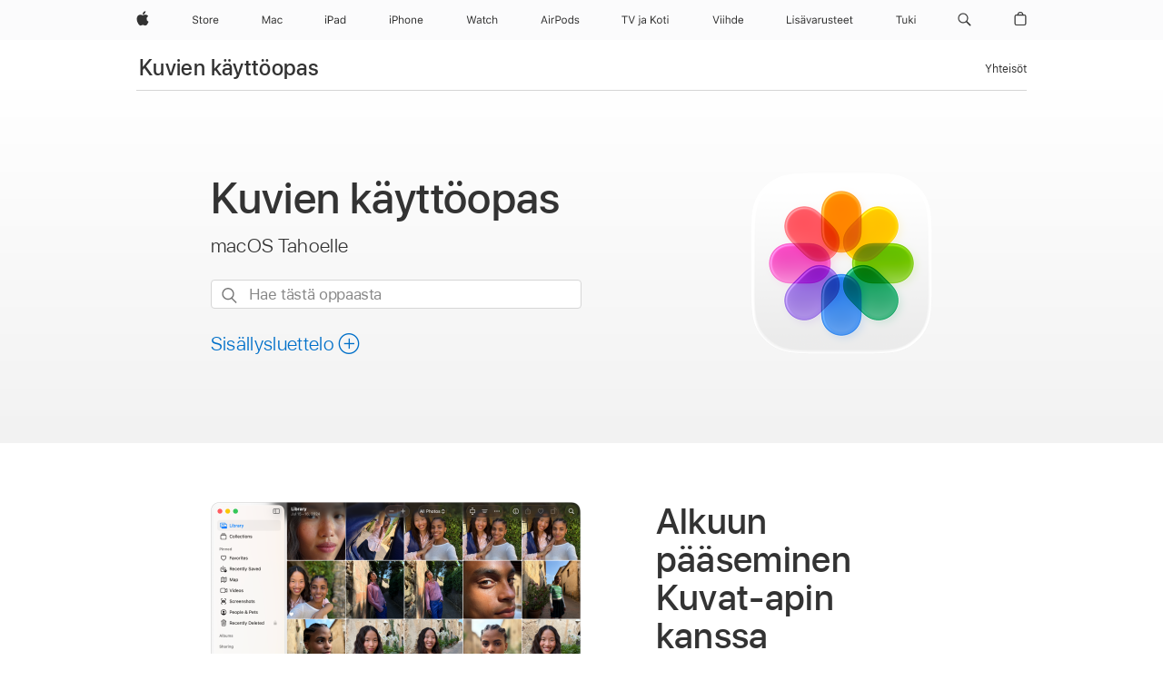

--- FILE ---
content_type: text/html;charset=utf-8
request_url: https://support.apple.com/fi-fi/guide/photos/welcome/mac
body_size: 29638
content:

    
        <!DOCTYPE html>
<html lang="fi" prefix="og: http://ogp.me/ns#" dir=ltr>

<head>
	<meta name="viewport" content="width=device-width, initial-scale=1" />
	<meta http-equiv="content-type" content="text/html; charset=UTF-8" />
	<title lang="fi">Kuvien käyttöopas Macille - Apple-tuki (FI)</title>
	<link rel="dns-prefetch" href="https://www.apple.com/" />
	<link rel="preconnect" href="https://www.apple.com/" crossorigin />
	<link rel="canonical" href="https://support.apple.com/fi-fi/guide/photos/welcome/mac" />
	<link rel="apple-touch-icon" href="/favicon.ico">
    <link rel="icon" type="image/png" href="/favicon.ico">
	
	
		<meta name="description" content="Opi, kuinka voit Macin Kuvat-apilla muun muassa katsella kuvia ja videoita, muokata ja jakaa suosikkeja ja käyttää kuvakirjastoasi muilta laitteilta." />
		<meta property="og:url" content="https://support.apple.com/fi-fi/guide/photos/welcome/mac" />
		<meta property="og:title" content="Kuvien käyttöopas Macille" />
		<meta property="og:description" content="Opi, kuinka voit Macin Kuvat-apilla muun muassa katsella kuvia ja videoita, muokata ja jakaa suosikkeja ja käyttää kuvakirjastoasi muilta laitteilta." />
		<meta property="og:site_name" content="Apple Support" />
		<meta property="og:locale" content="fi_FI" />
		<meta property="og:type" content="article" />
		<meta name="ac-gn-search-field[locale]" content="fi_FI" />
	

	
	
	
	
		<link rel="alternate" hreflang="en-ie" href="https://support.apple.com/en-ie/guide/photos/welcome/mac">
	
		<link rel="alternate" hreflang="ar-kw" href="https://support.apple.com/ar-kw/guide/photos/welcome/mac">
	
		<link rel="alternate" hreflang="en-il" href="https://support.apple.com/en-il/guide/photos/welcome/mac">
	
		<link rel="alternate" hreflang="ms-my" href="https://support.apple.com/ms-my/guide/photos/welcome/mac">
	
		<link rel="alternate" hreflang="en-in" href="https://support.apple.com/en-in/guide/photos/welcome/mac">
	
		<link rel="alternate" hreflang="en-ae" href="https://support.apple.com/en-ae/guide/photos/welcome/mac">
	
		<link rel="alternate" hreflang="en-za" href="https://support.apple.com/en-za/guide/photos/welcome/mac">
	
		<link rel="alternate" hreflang="ta-in" href="https://support.apple.com/ta-in/guide/photos/welcome/mac">
	
		<link rel="alternate" hreflang="no-no" href="https://support.apple.com/no-no/guide/photos/welcome/mac">
	
		<link rel="alternate" hreflang="en-al" href="https://support.apple.com/en-al/guide/photos/welcome/mac">
	
		<link rel="alternate" hreflang="en-is" href="https://support.apple.com/en-is/guide/photos/welcome/mac">
	
		<link rel="alternate" hreflang="el-gr" href="https://support.apple.com/el-gr/guide/photos/welcome/mac">
	
		<link rel="alternate" hreflang="en-am" href="https://support.apple.com/en-am/guide/photos/welcome/mac">
	
		<link rel="alternate" hreflang="nl-nl" href="https://support.apple.com/nl-nl/guide/photos/welcome/mac">
	
		<link rel="alternate" hreflang="en-au" href="https://support.apple.com/en-au/guide/photos/welcome/mac">
	
		<link rel="alternate" hreflang="he-il" href="https://support.apple.com/he-il/guide/photos/welcome/mac">
	
		<link rel="alternate" hreflang="en-az" href="https://support.apple.com/en-az/guide/photos/welcome/mac">
	
		<link rel="alternate" hreflang="or-in" href="https://support.apple.com/or-in/guide/photos/welcome/mac">
	
		<link rel="alternate" hreflang="hu-hu" href="https://support.apple.com/hu-hu/guide/photos/welcome/mac">
	
		<link rel="alternate" hreflang="ml-in" href="https://support.apple.com/ml-in/guide/photos/welcome/mac">
	
		<link rel="alternate" hreflang="en-jo" href="https://support.apple.com/en-jo/guide/photos/welcome/mac">
	
		<link rel="alternate" hreflang="en-bh" href="https://support.apple.com/en-bh/guide/photos/welcome/mac">
	
		<link rel="alternate" hreflang="es-cl" href="https://support.apple.com/es-cl/guide/photos/welcome/mac">
	
		<link rel="alternate" hreflang="fr-sn" href="https://support.apple.com/fr-sn/guide/photos/welcome/mac">
	
		<link rel="alternate" hreflang="fr-ca" href="https://support.apple.com/fr-ca/guide/photos/welcome/mac">
	
		<link rel="alternate" hreflang="es-co" href="https://support.apple.com/es-co/guide/photos/welcome/mac">
	
		<link rel="alternate" hreflang="pl-pl" href="https://support.apple.com/pl-pl/guide/photos/welcome/mac">
	
		<link rel="alternate" hreflang="en-bn" href="https://support.apple.com/en-bn/guide/photos/welcome/mac">
	
		<link rel="alternate" hreflang="pt-pt" href="https://support.apple.com/pt-pt/guide/photos/welcome/mac">
	
		<link rel="alternate" hreflang="en-sa" href="https://support.apple.com/en-sa/guide/photos/welcome/mac">
	
		<link rel="alternate" hreflang="fr-be" href="https://support.apple.com/fr-be/guide/photos/welcome/mac">
	
		<link rel="alternate" hreflang="ar-eg" href="https://support.apple.com/ar-eg/guide/photos/welcome/mac">
	
		<link rel="alternate" hreflang="en-bw" href="https://support.apple.com/en-bw/guide/photos/welcome/mac">
	
		<link rel="alternate" hreflang="en-sg" href="https://support.apple.com/en-sg/guide/photos/welcome/mac">
	
		<link rel="alternate" hreflang="en-by" href="https://support.apple.com/en-by/guide/photos/welcome/mac">
	
		<link rel="alternate" hreflang="en-ke" href="https://support.apple.com/en-ke/guide/photos/welcome/mac">
	
		<link rel="alternate" hreflang="hr-hr" href="https://support.apple.com/hr-hr/guide/photos/welcome/mac">
	
		<link rel="alternate" hreflang="en-om" href="https://support.apple.com/en-om/guide/photos/welcome/mac">
	
		<link rel="alternate" hreflang="en-ge" href="https://support.apple.com/en-ge/guide/photos/welcome/mac">
	
		<link rel="alternate" hreflang="zh-mo" href="https://support.apple.com/zh-mo/guide/photos/welcome/mac">
	
		<link rel="alternate" hreflang="de-at" href="https://support.apple.com/de-at/guide/photos/welcome/mac">
	
		<link rel="alternate" hreflang="en-gu" href="https://support.apple.com/en-gu/guide/photos/welcome/mac">
	
		<link rel="alternate" hreflang="en-gw" href="https://support.apple.com/en-gw/guide/photos/welcome/mac">
	
		<link rel="alternate" hreflang="fr-gn" href="https://support.apple.com/fr-gn/guide/photos/welcome/mac">
	
		<link rel="alternate" hreflang="fr-gq" href="https://support.apple.com/fr-gq/guide/photos/welcome/mac">
	
		<link rel="alternate" hreflang="cs-cz" href="https://support.apple.com/cs-cz/guide/photos/welcome/mac">
	
		<link rel="alternate" hreflang="en-ph" href="https://support.apple.com/en-ph/guide/photos/welcome/mac">
	
		<link rel="alternate" hreflang="zh-tw" href="https://support.apple.com/zh-tw/guide/photos/welcome/mac">
	
		<link rel="alternate" hreflang="en-hk" href="https://support.apple.com/en-hk/guide/photos/welcome/mac">
	
		<link rel="alternate" hreflang="ko-kr" href="https://support.apple.com/ko-kr/guide/photos/welcome/mac">
	
		<link rel="alternate" hreflang="sk-sk" href="https://support.apple.com/sk-sk/guide/photos/welcome/mac">
	
		<link rel="alternate" hreflang="ru-ru" href="https://support.apple.com/ru-ru/guide/photos/welcome/mac">
	
		<link rel="alternate" hreflang="ar-om" href="https://support.apple.com/ar-om/guide/photos/welcome/mac">
	
		<link rel="alternate" hreflang="en-qa" href="https://support.apple.com/en-qa/guide/photos/welcome/mac">
	
		<link rel="alternate" hreflang="sv-se" href="https://support.apple.com/sv-se/guide/photos/welcome/mac">
	
		<link rel="alternate" hreflang="mr-in" href="https://support.apple.com/mr-in/guide/photos/welcome/mac">
	
		<link rel="alternate" hreflang="da-dk" href="https://support.apple.com/da-dk/guide/photos/welcome/mac">
	
		<link rel="alternate" hreflang="uk-ua" href="https://support.apple.com/uk-ua/guide/photos/welcome/mac">
	
		<link rel="alternate" hreflang="en-us" href="https://support.apple.com/guide/photos/welcome/mac">
	
		<link rel="alternate" hreflang="en-mk" href="https://support.apple.com/en-mk/guide/photos/welcome/mac">
	
		<link rel="alternate" hreflang="en-mn" href="https://support.apple.com/en-mn/guide/photos/welcome/mac">
	
		<link rel="alternate" hreflang="gu-in" href="https://support.apple.com/gu-in/guide/photos/welcome/mac">
	
		<link rel="alternate" hreflang="en-eg" href="https://support.apple.com/en-eg/guide/photos/welcome/mac">
	
		<link rel="alternate" hreflang="en-mo" href="https://support.apple.com/en-mo/guide/photos/welcome/mac">
	
		<link rel="alternate" hreflang="en-uz" href="https://support.apple.com/en-uz/guide/photos/welcome/mac">
	
		<link rel="alternate" hreflang="fr-ne" href="https://support.apple.com/fr-ne/guide/photos/welcome/mac">
	
		<link rel="alternate" hreflang="en-mt" href="https://support.apple.com/en-mt/guide/photos/welcome/mac">
	
		<link rel="alternate" hreflang="nl-be" href="https://support.apple.com/nl-be/guide/photos/welcome/mac">
	
		<link rel="alternate" hreflang="zh-cn" href="https://support.apple.com/zh-cn/guide/photos/welcome/mac">
	
		<link rel="alternate" hreflang="te-in" href="https://support.apple.com/te-in/guide/photos/welcome/mac">
	
		<link rel="alternate" hreflang="en-mz" href="https://support.apple.com/en-mz/guide/photos/welcome/mac">
	
		<link rel="alternate" hreflang="fr-ml" href="https://support.apple.com/fr-ml/guide/photos/welcome/mac">
	
		<link rel="alternate" hreflang="en-my" href="https://support.apple.com/en-my/guide/photos/welcome/mac">
	
		<link rel="alternate" hreflang="hi-in" href="https://support.apple.com/hi-in/guide/photos/welcome/mac">
	
		<link rel="alternate" hreflang="fr-mu" href="https://support.apple.com/fr-mu/guide/photos/welcome/mac">
	
		<link rel="alternate" hreflang="en-ng" href="https://support.apple.com/en-ng/guide/photos/welcome/mac">
	
		<link rel="alternate" hreflang="el-cy" href="https://support.apple.com/el-cy/guide/photos/welcome/mac">
	
		<link rel="alternate" hreflang="en-vn" href="https://support.apple.com/en-vn/guide/photos/welcome/mac">
	
		<link rel="alternate" hreflang="ja-jp" href="https://support.apple.com/ja-jp/guide/photos/welcome/mac">
	
		<link rel="alternate" hreflang="de-ch" href="https://support.apple.com/de-ch/guide/photos/welcome/mac">
	
		<link rel="alternate" hreflang="ar-qa" href="https://support.apple.com/ar-qa/guide/photos/welcome/mac">
	
		<link rel="alternate" hreflang="en-nz" href="https://support.apple.com/en-nz/guide/photos/welcome/mac">
	
		<link rel="alternate" hreflang="ro-ro" href="https://support.apple.com/ro-ro/guide/photos/welcome/mac">
	
		<link rel="alternate" hreflang="it-ch" href="https://support.apple.com/it-ch/guide/photos/welcome/mac">
	
		<link rel="alternate" hreflang="tr-tr" href="https://support.apple.com/tr-tr/guide/photos/welcome/mac">
	
		<link rel="alternate" hreflang="fr-fr" href="https://support.apple.com/fr-fr/guide/photos/welcome/mac">
	
		<link rel="alternate" hreflang="vi-vn" href="https://support.apple.com/vi-vn/guide/photos/welcome/mac">
	
		<link rel="alternate" hreflang="en-gb" href="https://support.apple.com/en-gb/guide/photos/welcome/mac">
	
		<link rel="alternate" hreflang="fi-fi" href="https://support.apple.com/fi-fi/guide/photos/welcome/mac">
	
		<link rel="alternate" hreflang="en-kg" href="https://support.apple.com/en-kg/guide/photos/welcome/mac">
	
		<link rel="alternate" hreflang="en-ca" href="https://support.apple.com/en-ca/guide/photos/welcome/mac">
	
		<link rel="alternate" hreflang="fr-tn" href="https://support.apple.com/fr-tn/guide/photos/welcome/mac">
	
		<link rel="alternate" hreflang="ar-ae" href="https://support.apple.com/ar-ae/guide/photos/welcome/mac">
	
		<link rel="alternate" hreflang="sl-si" href="https://support.apple.com/sl-si/guide/photos/welcome/mac">
	
		<link rel="alternate" hreflang="bn-in" href="https://support.apple.com/bn-in/guide/photos/welcome/mac">
	
		<link rel="alternate" hreflang="en-kw" href="https://support.apple.com/en-kw/guide/photos/welcome/mac">
	
		<link rel="alternate" hreflang="en-kz" href="https://support.apple.com/en-kz/guide/photos/welcome/mac">
	
		<link rel="alternate" hreflang="fr-cf" href="https://support.apple.com/fr-cf/guide/photos/welcome/mac">
	
		<link rel="alternate" hreflang="fr-ci" href="https://support.apple.com/fr-ci/guide/photos/welcome/mac">
	
		<link rel="alternate" hreflang="pa-in" href="https://support.apple.com/pa-in/guide/photos/welcome/mac">
	
		<link rel="alternate" hreflang="fr-ch" href="https://support.apple.com/fr-ch/guide/photos/welcome/mac">
	
		<link rel="alternate" hreflang="es-us" href="https://support.apple.com/es-us/guide/photos/welcome/mac">
	
		<link rel="alternate" hreflang="kn-in" href="https://support.apple.com/kn-in/guide/photos/welcome/mac">
	
		<link rel="alternate" hreflang="fr-cm" href="https://support.apple.com/fr-cm/guide/photos/welcome/mac">
	
		<link rel="alternate" hreflang="en-lb" href="https://support.apple.com/en-lb/guide/photos/welcome/mac">
	
		<link rel="alternate" hreflang="en-tj" href="https://support.apple.com/en-tj/guide/photos/welcome/mac">
	
		<link rel="alternate" hreflang="en-tm" href="https://support.apple.com/en-tm/guide/photos/welcome/mac">
	
		<link rel="alternate" hreflang="ar-sa" href="https://support.apple.com/ar-sa/guide/photos/welcome/mac">
	
		<link rel="alternate" hreflang="de-de" href="https://support.apple.com/de-de/guide/photos/welcome/mac">
	
		<link rel="alternate" hreflang="ca-es" href="https://support.apple.com/ca-es/guide/photos/welcome/mac">
	
		<link rel="alternate" hreflang="en-lk" href="https://support.apple.com/en-lk/guide/photos/welcome/mac">
	
		<link rel="alternate" hreflang="fr-ma" href="https://support.apple.com/fr-ma/guide/photos/welcome/mac">
	
		<link rel="alternate" hreflang="zh-hk" href="https://support.apple.com/zh-hk/guide/photos/welcome/mac">
	
		<link rel="alternate" hreflang="pt-br" href="https://support.apple.com/pt-br/guide/photos/welcome/mac">
	
		<link rel="alternate" hreflang="de-li" href="https://support.apple.com/de-li/guide/photos/welcome/mac">
	
		<link rel="alternate" hreflang="es-es" href="https://support.apple.com/es-es/guide/photos/welcome/mac">
	
		<link rel="alternate" hreflang="ar-bh" href="https://support.apple.com/ar-bh/guide/photos/welcome/mac">
	
		<link rel="alternate" hreflang="fr-mg" href="https://support.apple.com/fr-mg/guide/photos/welcome/mac">
	
		<link rel="alternate" hreflang="ar-jo" href="https://support.apple.com/ar-jo/guide/photos/welcome/mac">
	
		<link rel="alternate" hreflang="es-mx" href="https://support.apple.com/es-mx/guide/photos/welcome/mac">
	
		<link rel="alternate" hreflang="it-it" href="https://support.apple.com/it-it/guide/photos/welcome/mac">
	
		<link rel="alternate" hreflang="ur-in" href="https://support.apple.com/ur-in/guide/photos/welcome/mac">
	
		<link rel="alternate" hreflang="id-id" href="https://support.apple.com/id-id/guide/photos/welcome/mac">
	
		<link rel="alternate" hreflang="de-lu" href="https://support.apple.com/de-lu/guide/photos/welcome/mac">
	
		<link rel="alternate" hreflang="en-md" href="https://support.apple.com/en-md/guide/photos/welcome/mac">
	
		<link rel="alternate" hreflang="fr-lu" href="https://support.apple.com/fr-lu/guide/photos/welcome/mac">
	
		<link rel="alternate" hreflang="en-me" href="https://support.apple.com/en-me/guide/photos/welcome/mac">
	
		<link rel="alternate" hreflang="th-th" href="https://support.apple.com/th-th/guide/photos/welcome/mac">
	

		<link rel="preload" as="style" href="/clientside/build/apd-sasskit.built.css" onload="this.onload=null;this.rel='stylesheet'">
		<noscript>
			<link rel="stylesheet" href="/clientside/build/apd-sasskit.built.css" type="text/css" />
		</noscript>

		
			<link rel="preload" as="style" href="/clientside/build/app-apd.css" onload="this.onload=null;this.rel='stylesheet'">
			<noscript>
				<link rel="stylesheet" href="/clientside/build/app-apd.css" type="text/css" />
			</noscript>
    	

	
    <link rel="preload" as="style"
        href="//www.apple.com/wss/fonts?families=SF+Pro,v1:200,300,400,500,600|SF+Pro+Icons,v1"
        onload="this.onload=null;this.rel='stylesheet'">
    <noscript>
        <link rel="stylesheet" href="//www.apple.com/wss/fonts?families=SF+Pro,v1:200,300,400,500,600|SF+Pro+Icons,v1" type="text/css" />
    </noscript>


	<script>
 
    var _applemd = {
        page: {
            
            site_section: "kb",
            
            content_type: "bk",
            info_type: "",
            topics: "",
            in_house: "",
            locale: "fi-fi",
            
                content_template: "welcome",
            
            friendly_content: {
                title: `Kuvien käyttöopas`,
                publish_date: "11132025",
                
                    topic_id:   "PHT30DC94100",
                    article_id        :   "BK_FC0424E88835DC5764FACF17A2918E15_PHT30DC94100",
                    product_version   :   "photos, 11.0",
                    os_version        :   "macOS Tahoe 26, 26",
                    article_version   :   "1"
                
            },
            
            
        },
        
            product: "photos"
        
    };
    const isMobilePlayer = /iPhone|iPod|Android/i.test(navigator.userAgent);
    

</script>

	
	<script>
		var data = {	
			showHelpFulfeedBack: true,
			id: "BK_FC0424E88835DC5764FACF17A2918E15_PHT30DC94100",
			locale: "fi_FI",
			podCookie: "fi~fi",
			source : "",
			isSecureEnv: false,
			dtmPageSource: "welcome",
			domain: "support.apple.com",
			isNeighborJsEnabled: true,
            dtmPageName: "acs.pageload"
		}
		window.appState = JSON.stringify(data);
	</script>
	 
		<script src="/clientside/build/nn.js" type="text/javascript" charset="utf-8"></script>
<script>
    
     var neighborInitData = {
        appDataSchemaVersion: '1.0.0',
        webVitalDataThrottlingPercentage: 100,
        reportThrottledWebVitalDataTypes: ['system:dom-content-loaded', 'system:load', 'system:unfocus', 'system:focus', 'system:unload', 'system:page-hide', 'system:visibility-change-visible', 'system:visibility-change-hidden', 'system:event', 'app:load', 'app:unload', 'app:event'],
        trackMarcomSearch: true,
        trackSurvey: true,
        
        endpoint: 'https://supportmetrics.apple.com/content/services/stats'
    }
</script>

	



</head>


	<body lang="fi" dir="ltr" data-istaskopen="true" lang="fi" class="ac-gn-current-support no-js PassionPoints apd-topic landing dark-mode-enabled" data-designversion="2" itemscope
		itemtype="https://schema.org/TechArticle">

    
	
		





		 <meta name="globalnav-store-key" content="S2A49YFKJF2JAT22K" />
<meta name="globalnav-search-field[name]" content="q" />
<meta name="globalnav-search-field[action]" content="https://support.apple.com/kb/index" />
<meta name="globalnav-search-field[src]" content="globalnav_support" />
<meta name="globalnav-search-field[type]" content="organic" />
<meta name="globalnav-search-field[page]" content="search" />
<meta name="globalnav-search-field[locale]" content="fi_FI" />
<meta name="globalnav-search-field[placeholder]" content="Hae tukipalvelusta" />
<link
  rel="stylesheet"
  type="text/css"
  href="https://www.apple.com/api-www/global-elements/global-header/v1/assets/globalheader.css"
/>
<div id="globalheader" class="globalnav-scrim globalheader-light"><aside id="globalmessage-segment" lang="fi-FI" dir="ltr" class="globalmessage-segment"><ul data-strings="{&quot;view&quot;:&quot;{%STOREFRONT%} Storen kotisivu&quot;,&quot;segments&quot;:{&quot;smb&quot;:&quot;Business Storen kotisivu&quot;,&quot;eduInd&quot;:&quot;Education Storen kotisivu&quot;,&quot;other&quot;:&quot;Storen kotisivu&quot;},&quot;exit&quot;:&quot;Poistu&quot;}" class="globalmessage-segment-content"></ul></aside><nav id="globalnav" lang="fi-FI" dir="ltr" aria-label="Globaali" data-analytics-element-engagement-start="globalnav:onFlyoutOpen" data-analytics-element-engagement-end="globalnav:onFlyoutClose" data-store-api="https://www.apple.com/[storefront]/shop/bag/status" data-analytics-activitymap-region-id="global nav" data-analytics-region="global nav" class="globalnav no-js   "><div class="globalnav-content"><div class="globalnav-item globalnav-menuback"><button aria-label="Päävalikko" class="globalnav-menuback-button"><span class="globalnav-chevron-icon"><svg height="48" viewBox="0 0 9 48" width="9" xmlns="http://www.w3.org/2000/svg"><path d="m1.5618 24.0621 6.5581-6.4238c.2368-.2319.2407-.6118.0088-.8486-.2324-.2373-.6123-.2407-.8486-.0088l-7 6.8569c-.1157.1138-.1807.2695-.1802.4316.001.1621.0674.3174.1846.4297l7 6.7241c.1162.1118.2661.1675.4155.1675.1577 0 .3149-.062.4326-.1846.2295-.2388.2222-.6187-.0171-.8481z"></path></svg></span></button></div><ul id="globalnav-list" class="globalnav-list"><li data-analytics-element-engagement="globalnav hover - apple" class="
				globalnav-item
				globalnav-item-apple
				
				
			"><a href="https://www.apple.com/fi/" data-globalnav-item-name="apple" data-analytics-title="apple home" aria-label="Apple" class="globalnav-link globalnav-link-apple"><span class="globalnav-image-regular globalnav-link-image"><svg height="44" viewBox="0 0 14 44" width="14" xmlns="http://www.w3.org/2000/svg"><path d="m13.0729 17.6825a3.61 3.61 0 0 0 -1.7248 3.0365 3.5132 3.5132 0 0 0 2.1379 3.2223 8.394 8.394 0 0 1 -1.0948 2.2618c-.6816.9812-1.3943 1.9623-2.4787 1.9623s-1.3633-.63-2.613-.63c-1.2187 0-1.6525.6507-2.644.6507s-1.6834-.9089-2.4787-2.0243a9.7842 9.7842 0 0 1 -1.6628-5.2776c0-3.0984 2.014-4.7405 3.9969-4.7405 1.0535 0 1.9314.6919 2.5924.6919.63 0 1.6112-.7333 2.8092-.7333a3.7579 3.7579 0 0 1 3.1604 1.5802zm-3.7284-2.8918a3.5615 3.5615 0 0 0 .8469-2.22 1.5353 1.5353 0 0 0 -.031-.32 3.5686 3.5686 0 0 0 -2.3445 1.2084 3.4629 3.4629 0 0 0 -.8779 2.1585 1.419 1.419 0 0 0 .031.2892 1.19 1.19 0 0 0 .2169.0207 3.0935 3.0935 0 0 0 2.1586-1.1368z"></path></svg></span><span class="globalnav-image-compact globalnav-link-image"><svg height="48" viewBox="0 0 17 48" width="17" xmlns="http://www.w3.org/2000/svg"><path d="m15.5752 19.0792a4.2055 4.2055 0 0 0 -2.01 3.5376 4.0931 4.0931 0 0 0 2.4908 3.7542 9.7779 9.7779 0 0 1 -1.2755 2.6351c-.7941 1.1431-1.6244 2.2862-2.8878 2.2862s-1.5883-.734-3.0443-.734c-1.42 0-1.9252.7581-3.08.7581s-1.9611-1.0589-2.8876-2.3584a11.3987 11.3987 0 0 1 -1.9373-6.1487c0-3.61 2.3464-5.523 4.6566-5.523 1.2274 0 2.25.8062 3.02.8062.734 0 1.8771-.8543 3.2729-.8543a4.3778 4.3778 0 0 1 3.6822 1.841zm-6.8586-2.0456a1.3865 1.3865 0 0 1 -.2527-.024 1.6557 1.6557 0 0 1 -.0361-.337 4.0341 4.0341 0 0 1 1.0228-2.5148 4.1571 4.1571 0 0 1 2.7314-1.4078 1.7815 1.7815 0 0 1 .0361.373 4.1487 4.1487 0 0 1 -.9867 2.587 3.6039 3.6039 0 0 1 -2.5148 1.3236z"></path></svg></span><span class="globalnav-link-text">Apple</span></a></li><li data-topnav-flyout-item="menu" data-topnav-flyout-label="Menu" role="none" class="globalnav-item globalnav-menu"><div data-topnav-flyout="menu" class="globalnav-flyout"><div class="globalnav-menu-list"><div data-analytics-element-engagement="globalnav hover - store" class="
				globalnav-item
				globalnav-item-store
				globalnav-item-menu
				
			"><ul role="none" class="globalnav-submenu-trigger-group"><li class="globalnav-submenu-trigger-item"><a href="https://www.apple.com/fi/shop/goto/store" data-globalnav-item-name="store" data-topnav-flyout-trigger-compact="true" data-analytics-title="store" data-analytics-element-engagement="hover - store" aria-label="Store" class="globalnav-link globalnav-submenu-trigger-link globalnav-link-store"><span class="globalnav-link-text-container"><span class="globalnav-image-regular globalnav-link-image"><svg height="44" viewBox="0 0 30 44" width="30" xmlns="http://www.w3.org/2000/svg"><path d="m26.5679 20.4629c1.002 0 1.67.738 1.693 1.857h-3.48c.076-1.119.779-1.857 1.787-1.857zm2.754 2.672v-.387c0-1.963-1.037-3.176-2.742-3.176-1.735 0-2.848 1.289-2.848 3.276 0 1.998 1.096 3.263 2.848 3.263 1.383 0 2.367-.668 2.66-1.746h-1.008c-.264.557-.814.856-1.629.856-1.072 0-1.769-.791-1.822-2.039v-.047zm-9.547-3.451h.96v.937h.094c.188-.615.914-1.049 1.752-1.049.164 0 .375.012.504.03v1.007c-.082-.023-.445-.058-.644-.058-.961 0-1.659 1.098-1.659 1.535v3.914h-1.007zm-4.27 5.519c-1.195 0-1.869-.867-1.869-2.361 0-1.5.674-2.361 1.869-2.361 1.196 0 1.87.861 1.87 2.361 0 1.494-.674 2.361-1.87 2.361zm0-5.631c-1.798 0-2.912 1.237-2.912 3.27 0 2.027 1.114 3.269 2.912 3.269 1.799 0 2.913-1.242 2.913-3.269 0-2.033-1.114-3.27-2.913-3.27zm-5.478-1.475v1.635h1.407v.843h-1.407v3.575c0 .744.282 1.06.938 1.06.182 0 .281-.006.469-.023v.849c-.199.035-.393.059-.592.059-1.301 0-1.822-.481-1.822-1.688v-3.832h-1.02v-.843h1.02v-1.635zm-8.103 5.694c.129.885.973 1.447 2.174 1.447 1.137 0 1.975-.615 1.975-1.453 0-.72-.527-1.177-1.693-1.47l-1.084-.282c-1.53-.386-2.192-1.078-2.192-2.279 0-1.436 1.201-2.408 2.988-2.408 1.635 0 2.854.972 2.942 2.338h-1.061c-.146-.867-.861-1.383-1.916-1.383-1.125 0-1.869.562-1.869 1.418 0 .662.463 1.043 1.629 1.342l.885.234c1.752.439 2.455 1.119 2.455 2.361 0 1.553-1.225 2.543-3.158 2.543-1.793 0-3.03-.949-3.141-2.408z"></path></svg></span><span class="globalnav-link-text">Store</span></span></a></li></ul></div><div data-analytics-element-engagement="globalnav hover - mac" class="
				globalnav-item
				globalnav-item-mac
				globalnav-item-menu
				
			"><ul role="none" class="globalnav-submenu-trigger-group"><li class="globalnav-submenu-trigger-item"><a href="https://www.apple.com/fi/mac/" data-globalnav-item-name="mac" data-topnav-flyout-trigger-compact="true" data-analytics-title="mac" data-analytics-element-engagement="hover - mac" aria-label="Mac" class="globalnav-link globalnav-submenu-trigger-link globalnav-link-mac"><span class="globalnav-link-text-container"><span class="globalnav-image-regular globalnav-link-image"><svg height="44" viewBox="0 0 23 44" width="23" xmlns="http://www.w3.org/2000/svg"><path d="m8.1558 25.9987v-6.457h-.0703l-2.666 6.457h-.8907l-2.666-6.457h-.0703v6.457h-.9844v-8.4551h1.2246l2.8945 7.0547h.0938l2.8945-7.0547h1.2246v8.4551zm2.5166-1.7696c0-1.1309.832-1.7812 2.3027-1.8691l1.8223-.1113v-.5742c0-.7793-.4863-1.207-1.4297-1.207-.7559 0-1.2832.2871-1.4238.7852h-1.0195c.1348-1.0137 1.1309-1.6816 2.4785-1.6816 1.541 0 2.4023.791 2.4023 2.1035v4.3242h-.9609v-.9318h-.0938c-.4102.6738-1.1016 1.043-1.9453 1.043-1.2246 0-2.1328-.7266-2.1328-1.8809zm4.125-.5859v-.5801l-1.6992.1113c-.9609.0645-1.3828.3984-1.3828 1.0312 0 .6445.5449 1.0195 1.2773 1.0195 1.0371.0001 1.8047-.6796 1.8047-1.5819zm6.958-2.0273c-.1641-.627-.7207-1.1367-1.6289-1.1367-1.1367 0-1.8516.9082-1.8516 2.3379 0 1.459.7266 2.3848 1.8516 2.3848.8496 0 1.4414-.3926 1.6289-1.1074h1.0195c-.1816 1.1602-1.125 2.0156-2.6426 2.0156-1.7695 0-2.9004-1.2832-2.9004-3.293 0-1.9688 1.125-3.2461 2.8945-3.2461 1.5352 0 2.4727.9199 2.6484 2.0449z"></path></svg></span><span class="globalnav-link-text">Mac</span></span></a></li></ul></div><div data-analytics-element-engagement="globalnav hover - ipad" class="
				globalnav-item
				globalnav-item-ipad
				globalnav-item-menu
				
			"><ul role="none" class="globalnav-submenu-trigger-group"><li class="globalnav-submenu-trigger-item"><a href="https://www.apple.com/fi/ipad/" data-globalnav-item-name="ipad" data-topnav-flyout-trigger-compact="true" data-analytics-title="ipad" data-analytics-element-engagement="hover - ipad" aria-label="iPad" class="globalnav-link globalnav-submenu-trigger-link globalnav-link-ipad"><span class="globalnav-link-text-container"><span class="globalnav-image-regular globalnav-link-image"><svg height="44" viewBox="0 0 24 44" width="24" xmlns="http://www.w3.org/2000/svg"><path d="m14.9575 23.7002c0 .902-.768 1.582-1.805 1.582-.732 0-1.277-.375-1.277-1.02 0-.632.422-.966 1.383-1.031l1.699-.111zm-1.395-4.072c-1.347 0-2.343.668-2.478 1.681h1.019c.141-.498.668-.785 1.424-.785.944 0 1.43.428 1.43 1.207v.574l-1.822.112c-1.471.088-2.303.738-2.303 1.869 0 1.154.908 1.881 2.133 1.881.844 0 1.535-.369 1.945-1.043h.094v.931h.961v-4.324c0-1.312-.862-2.103-2.403-2.103zm6.769 5.575c-1.155 0-1.846-.885-1.846-2.361 0-1.471.697-2.362 1.846-2.362 1.142 0 1.857.914 1.857 2.362 0 1.459-.709 2.361-1.857 2.361zm1.834-8.027v3.503h-.088c-.358-.691-1.102-1.107-1.981-1.107-1.605 0-2.654 1.289-2.654 3.27 0 1.986 1.037 3.269 2.654 3.269.873 0 1.623-.416 2.022-1.119h.093v1.008h.961v-8.824zm-15.394 4.869h-1.863v-3.563h1.863c1.225 0 1.899.639 1.899 1.799 0 1.119-.697 1.764-1.899 1.764zm.276-4.5h-3.194v8.455h1.055v-3.018h2.127c1.588 0 2.719-1.119 2.719-2.701 0-1.611-1.108-2.736-2.707-2.736zm-6.064 8.454h1.008v-6.316h-1.008zm-.199-8.237c0-.387.316-.704.703-.704s.703.317.703.704c0 .386-.316.703-.703.703s-.703-.317-.703-.703z"></path></svg></span><span class="globalnav-link-text">iPad</span></span></a></li></ul></div><div data-analytics-element-engagement="globalnav hover - iphone" class="
				globalnav-item
				globalnav-item-iphone
				globalnav-item-menu
				
			"><ul role="none" class="globalnav-submenu-trigger-group"><li class="globalnav-submenu-trigger-item"><a href="https://www.apple.com/fi/iphone/" data-globalnav-item-name="iphone" data-topnav-flyout-trigger-compact="true" data-analytics-title="iphone" data-analytics-element-engagement="hover - iphone" aria-label="iPhone" class="globalnav-link globalnav-submenu-trigger-link globalnav-link-iphone"><span class="globalnav-link-text-container"><span class="globalnav-image-regular globalnav-link-image"><svg height="44" viewBox="0 0 38 44" width="38" xmlns="http://www.w3.org/2000/svg"><path d="m32.7129 22.3203h3.48c-.023-1.119-.691-1.857-1.693-1.857-1.008 0-1.711.738-1.787 1.857zm4.459 2.045c-.293 1.078-1.277 1.746-2.66 1.746-1.752 0-2.848-1.266-2.848-3.264 0-1.986 1.113-3.275 2.848-3.275 1.705 0 2.742 1.213 2.742 3.176v.386h-4.541v.047c.053 1.248.75 2.039 1.822 2.039.815 0 1.366-.298 1.629-.855zm-12.282-4.682h.961v.996h.094c.316-.697.932-1.107 1.898-1.107 1.418 0 2.209.838 2.209 2.338v4.09h-1.007v-3.844c0-1.137-.481-1.676-1.489-1.676s-1.658.674-1.658 1.781v3.739h-1.008zm-2.499 3.158c0-1.5-.674-2.361-1.869-2.361-1.196 0-1.87.861-1.87 2.361 0 1.495.674 2.362 1.87 2.362 1.195 0 1.869-.867 1.869-2.362zm-4.782 0c0-2.033 1.114-3.269 2.913-3.269 1.798 0 2.912 1.236 2.912 3.269 0 2.028-1.114 3.27-2.912 3.27-1.799 0-2.913-1.242-2.913-3.27zm-6.636-5.666h1.008v3.504h.093c.317-.697.979-1.107 1.946-1.107 1.336 0 2.179.855 2.179 2.338v4.09h-1.007v-3.844c0-1.119-.504-1.676-1.459-1.676-1.131 0-1.752.715-1.752 1.781v3.739h-1.008zm-6.015 4.87h1.863c1.202 0 1.899-.645 1.899-1.764 0-1.16-.674-1.799-1.899-1.799h-1.863zm2.139-4.5c1.599 0 2.707 1.125 2.707 2.736 0 1.582-1.131 2.701-2.719 2.701h-2.127v3.018h-1.055v-8.455zm-6.114 8.454h1.008v-6.316h-1.008zm-.2-8.238c0-.386.317-.703.703-.703.387 0 .704.317.704.703 0 .387-.317.704-.704.704-.386 0-.703-.317-.703-.704z"></path></svg></span><span class="globalnav-link-text">iPhone</span></span></a></li></ul></div><div data-analytics-element-engagement="globalnav hover - watch" class="
				globalnav-item
				globalnav-item-watch
				globalnav-item-menu
				
			"><ul role="none" class="globalnav-submenu-trigger-group"><li class="globalnav-submenu-trigger-item"><a href="https://www.apple.com/fi/watch/" data-globalnav-item-name="watch" data-topnav-flyout-trigger-compact="true" data-analytics-title="watch" data-analytics-element-engagement="hover - watch" aria-label="Watch" class="globalnav-link globalnav-submenu-trigger-link globalnav-link-watch"><span class="globalnav-link-text-container"><span class="globalnav-image-regular globalnav-link-image"><svg height="44" viewBox="0 0 35 44" width="35" xmlns="http://www.w3.org/2000/svg"><path d="m28.9819 17.1758h1.008v3.504h.094c.316-.697.978-1.108 1.945-1.108 1.336 0 2.18.856 2.18 2.338v4.09h-1.008v-3.844c0-1.119-.504-1.675-1.459-1.675-1.131 0-1.752.715-1.752 1.781v3.738h-1.008zm-2.42 4.441c-.164-.627-.721-1.136-1.629-1.136-1.137 0-1.852.908-1.852 2.338 0 1.459.727 2.384 1.852 2.384.849 0 1.441-.392 1.629-1.107h1.019c-.182 1.16-1.125 2.016-2.642 2.016-1.77 0-2.901-1.284-2.901-3.293 0-1.969 1.125-3.247 2.895-3.247 1.535 0 2.472.92 2.648 2.045zm-6.533-3.568v1.635h1.407v.844h-1.407v3.574c0 .744.282 1.06.938 1.06.182 0 .281-.006.469-.023v.85c-.2.035-.393.058-.592.058-1.301 0-1.822-.48-1.822-1.687v-3.832h-1.02v-.844h1.02v-1.635zm-4.2 5.596v-.58l-1.699.111c-.961.064-1.383.398-1.383 1.031 0 .645.545 1.02 1.277 1.02 1.038 0 1.805-.68 1.805-1.582zm-4.125.586c0-1.131.832-1.782 2.303-1.869l1.822-.112v-.574c0-.779-.486-1.207-1.43-1.207-.755 0-1.283.287-1.423.785h-1.02c.135-1.014 1.131-1.682 2.479-1.682 1.541 0 2.402.792 2.402 2.104v4.324h-.961v-.931h-.094c-.41.673-1.101 1.043-1.945 1.043-1.225 0-2.133-.727-2.133-1.881zm-7.684 1.769h-.996l-2.303-8.455h1.101l1.682 6.873h.07l1.893-6.873h1.066l1.893 6.873h.07l1.682-6.873h1.101l-2.302 8.455h-.996l-1.946-6.674h-.07z"></path></svg></span><span class="globalnav-link-text">Watch</span></span></a></li></ul></div><div data-analytics-element-engagement="globalnav hover - airpods" class="
				globalnav-item
				globalnav-item-airpods
				globalnav-item-menu
				
			"><ul role="none" class="globalnav-submenu-trigger-group"><li class="globalnav-submenu-trigger-item"><a href="https://www.apple.com/fi/airpods/" data-globalnav-item-name="airpods" data-topnav-flyout-trigger-compact="true" data-analytics-title="airpods" data-analytics-element-engagement="hover - airpods" aria-label="AirPods" class="globalnav-link globalnav-submenu-trigger-link globalnav-link-airpods"><span class="globalnav-link-text-container"><span class="globalnav-image-regular globalnav-link-image"><svg height="44" viewBox="0 0 43 44" width="43" xmlns="http://www.w3.org/2000/svg"><path d="m11.7153 19.6836h.961v.937h.094c.187-.615.914-1.048 1.752-1.048.164 0 .375.011.504.029v1.008c-.082-.024-.446-.059-.645-.059-.961 0-1.658.645-1.658 1.535v3.914h-1.008zm28.135-.111c1.324 0 2.244.656 2.379 1.693h-.996c-.135-.504-.627-.838-1.389-.838-.75 0-1.336.381-1.336.943 0 .434.352.704 1.096.885l.973.235c1.189.287 1.763.802 1.763 1.711 0 1.13-1.095 1.91-2.531 1.91-1.406 0-2.373-.674-2.484-1.723h1.037c.17.533.674.873 1.482.873.85 0 1.459-.404 1.459-.984 0-.434-.328-.727-1.002-.891l-1.084-.264c-1.183-.287-1.722-.796-1.722-1.71 0-1.049 1.013-1.84 2.355-1.84zm-6.665 5.631c-1.155 0-1.846-.885-1.846-2.362 0-1.471.697-2.361 1.846-2.361 1.142 0 1.857.914 1.857 2.361 0 1.459-.709 2.362-1.857 2.362zm1.834-8.028v3.504h-.088c-.358-.691-1.102-1.107-1.981-1.107-1.605 0-2.654 1.289-2.654 3.269 0 1.987 1.037 3.27 2.654 3.27.873 0 1.623-.416 2.022-1.119h.094v1.007h.961v-8.824zm-9.001 8.028c-1.195 0-1.869-.868-1.869-2.362 0-1.5.674-2.361 1.869-2.361 1.196 0 1.869.861 1.869 2.361 0 1.494-.673 2.362-1.869 2.362zm0-5.631c-1.799 0-2.912 1.236-2.912 3.269 0 2.028 1.113 3.27 2.912 3.27s2.912-1.242 2.912-3.27c0-2.033-1.113-3.269-2.912-3.269zm-17.071 6.427h1.008v-6.316h-1.008zm-.199-8.238c0-.387.317-.703.703-.703.387 0 .703.316.703.703s-.316.703-.703.703c-.386 0-.703-.316-.703-.703zm-6.137 4.922 1.324-3.773h.093l1.325 3.773zm1.892-5.139h-1.043l-3.117 8.455h1.107l.85-2.42h3.363l.85 2.42h1.107zm14.868 4.5h-1.864v-3.562h1.864c1.224 0 1.898.639 1.898 1.799 0 1.119-.697 1.763-1.898 1.763zm.275-4.5h-3.193v8.455h1.054v-3.017h2.127c1.588 0 2.719-1.119 2.719-2.701 0-1.612-1.107-2.737-2.707-2.737z"></path></svg></span><span class="globalnav-link-text">AirPods</span></span></a></li></ul></div><div data-analytics-element-engagement="globalnav hover - tv-home" class="
				globalnav-item
				globalnav-item-tv-home
				globalnav-item-menu
				
			"><ul role="none" class="globalnav-submenu-trigger-group"><li class="globalnav-submenu-trigger-item"><a href="https://www.apple.com/fi/tv-home/" data-globalnav-item-name="tv-home" data-topnav-flyout-trigger-compact="true" data-analytics-title="tv &amp; home" data-analytics-element-engagement="hover - tv &amp; home" aria-label="TV ja Koti" class="globalnav-link globalnav-submenu-trigger-link globalnav-link-tv-home"><span class="globalnav-link-text-container"><span class="globalnav-image-regular globalnav-link-image"><svg height="44" viewBox="0 0 52 44" width="52" xmlns="http://www.w3.org/2000/svg"><path d="m2.9754 26v-7.5059h-2.7246v-.9492h6.5039v.9492h-2.7246v7.5059zm7.7314 0-3.1172-8.4551h1.1074l2.4844 7.0898h.0938l2.4844-7.0898h1.1074l-3.1172 8.4551zm9.6919.3105c0 1.3008-.6094 1.8574-1.9336 1.8574h-.1758v-.8613h.1523c.7148 0 .9492-.2812.9492-.9785v-6.6445h1.0078v6.6269zm-1.1953-8.5488c0-.3867.3164-.7031.7031-.7031s.7031.3164.7031.7031-.3164.7031-.7031.7031-.7031-.3164-.7031-.7031zm2.6221 6.4688c0-1.1309.832-1.7812 2.3027-1.8691l1.8223-.1113v-.5742c0-.7793-.4863-1.207-1.4297-1.207-.7559 0-1.2832.2871-1.4238.7852h-1.0195c.1348-1.0137 1.1309-1.6816 2.4785-1.6816 1.541 0 2.4023.791 2.4023 2.1035v4.324h-.9609v-.9316h-.0938c-.4102.6738-1.1016 1.043-1.9453 1.043-1.2246-.0001-2.1328-.7266-2.1328-1.8809zm4.125-.586v-.5801l-1.6992.1113c-.9609.0645-1.3828.3984-1.3828 1.0312 0 .6445.5449 1.0195 1.2773 1.0195 1.0371.0002 1.8047-.6795 1.8047-1.5819zm6.1465 2.3555v-8.4551h1.0547v4.1074h.0938l3.7031-4.1074h1.3242l-3.3809 3.6504 3.6914 4.8047h-1.3652l-3.0527-4.0723-1.0137 1.1191v2.9532zm6.8706-3.1582c0-2.0332 1.1133-3.2695 2.9121-3.2695s2.9121 1.2363 2.9121 3.2695c0 2.0273-1.1133 3.2695-2.9121 3.2695s-2.9121-1.2422-2.9121-3.2695zm4.7812 0c0-1.5-.6738-2.3613-1.8691-2.3613s-1.8691.8613-1.8691 2.3613c0 1.4941.6738 2.3613 1.8691 2.3613s1.8691-.8672 1.8691-2.3613zm3.9346-4.793v1.6348h1.4062v.8438h-1.4062v3.5742c0 .7441.2812 1.0605.9375 1.0605.1816 0 .2812-.0059.4688-.0234v.8496c-.1992.0352-.3926.0586-.5918.0586-1.3008 0-1.8223-.4805-1.8223-1.6875v-3.832h-1.0195v-.8438h1.0195v-1.6348zm2.6338-.2871c0-.3867.3164-.7031.7031-.7031s.7031.3164.7031.7031-.3164.7031-.7031.7031-.7031-.3164-.7031-.7031zm.1992 1.9219h1.0078v6.3164h-1.0078z"></path></svg></span><span class="globalnav-link-text">TV ja Koti</span></span></a></li></ul></div><div data-analytics-element-engagement="globalnav hover - entertainment" class="
				globalnav-item
				globalnav-item-entertainment
				globalnav-item-menu
				
			"><ul role="none" class="globalnav-submenu-trigger-group"><li class="globalnav-submenu-trigger-item"><a href="https://www.apple.com/fi/entertainment/" data-globalnav-item-name="entertainment" data-topnav-flyout-trigger-compact="true" data-analytics-title="entertainment" data-analytics-element-engagement="hover - entertainment" aria-label="Viihde" class="globalnav-link globalnav-submenu-trigger-link globalnav-link-entertainment"><span class="globalnav-link-text-container"><span class="globalnav-image-regular globalnav-link-image"><svg height="44" viewBox="0 0 36 44" width="36" xmlns="http://www.w3.org/2000/svg"><path d="m1.4042 17.5449h1.1074l2.4844 7.0898h.0938l2.4844-7.0898h1.1074l-3.1172 8.4551h-1.043zm8.3467.2168c0-.3867.3164-.7031.7031-.7031s.7031.3164.7031.7031-.3164.7031-.7031.7031-.7031-.3164-.7031-.7031zm.1875 1.9219h1.0195v6.3164h-1.0195zm2.6572-1.9219c0-.3867.3164-.7031.7031-.7031s.7031.3164.7031.7031-.3164.7031-.7031.7031-.7031-.3164-.7031-.7031zm.1875 1.9219h1.0195v6.3164h-1.0195zm2.8809-2.5078h1.0195v3.457h.0938c.3164-.668.9082-1.0605 1.8398-1.0605 1.418 0 2.209.8379 2.209 2.3379v4.0898h-1.0195v-3.8438c0-1.1367-.4688-1.6816-1.4766-1.6816s-1.6465.6797-1.6465 1.7871v3.7383h-1.0195zm6.5654 5.6719v-.0117c0-1.9805 1.043-3.2637 2.6484-3.2637.8672 0 1.623.4336 1.9688 1.1074h.0938v-3.5039h1.0195v8.8242h-1.0195v-1.0078h-.0938c-.3867.7031-1.0898 1.1191-1.9688 1.1191-1.5996 0-2.6484-1.2949-2.6484-3.2637zm4.7344 0v-.0117c0-1.459-.7031-2.3613-1.8516-2.3613-1.1543 0-1.8398.8906-1.8398 2.3613v.0117c0 1.4707.6855 2.3613 1.8398 2.3613 1.1484 0 1.8516-.9023 1.8516-2.3613zm2.5166.0176v-.0059c0-1.9512 1.1133-3.2871 2.8301-3.2871s2.7598 1.2773 2.7598 3.1641v.3984h-4.5469c.0293 1.3066.75 2.0684 1.875 2.0684.8555 0 1.3828-.4043 1.5527-.7852l.0234-.0527h1.0195l-.0117.0469c-.2168.8555-1.1191 1.6992-2.6074 1.6992-1.8047 0-2.8945-1.2656-2.8945-3.2461zm1.0605-.5449h3.4922c-.1055-1.248-.7969-1.8398-1.7285-1.8398-.9375 0-1.6523.6387-1.7637 1.8398z"></path></svg></span><span class="globalnav-link-text">Viihde</span></span></a></li></ul></div><div data-analytics-element-engagement="globalnav hover - accessories" class="
				globalnav-item
				globalnav-item-accessories
				globalnav-item-menu
				
			"><ul role="none" class="globalnav-submenu-trigger-group"><li class="globalnav-submenu-trigger-item"><a href="https://www.apple.com/fi/shop/goto/buy_accessories" data-globalnav-item-name="accessories" data-topnav-flyout-trigger-compact="true" data-analytics-title="accessories" data-analytics-element-engagement="hover - accessories" aria-label="Lisävarusteet" class="globalnav-link globalnav-submenu-trigger-link globalnav-link-accessories"><span class="globalnav-link-text-container"><span class="globalnav-image-regular globalnav-link-image"><svg height="44" viewBox="0 0 73 44" width="73" xmlns="http://www.w3.org/2000/svg"><path d="m5.1328 26h-5.1328v-8.4551h1.0547v7.5059h4.0781zm1.2568-8.2383c0-.3867.3164-.7031.7031-.7031s.7031.3164.7031.7031-.3164.7031-.7031.7031-.7031-.3164-.7031-.7031zm.1993 1.9219h1.0078v6.3164h-1.0078zm5.0185-.1113c1.3242 0 2.2441.6562 2.3789 1.6934h-.9961c-.1348-.5039-.627-.8379-1.3887-.8379-.75 0-1.3359.3809-1.3359.9434 0 .4336.3516.7031 1.0957.8848l.9727.2344c1.1895.2871 1.7637.8027 1.7637 1.7109 0 1.1309-1.0957 1.9102-2.5312 1.9102-1.4062 0-2.373-.6738-2.4844-1.7227h1.0371c.1699.5332.6738.873 1.4824.873.8496 0 1.459-.4043 1.459-.9844 0-.4336-.3281-.7266-1.002-.8906l-1.084-.2637c-1.1836-.2872-1.7226-.7969-1.7226-1.711 0-1.0488 1.0136-1.8398 2.3554-1.8398zm3.5777 4.6582c0-1.1309.832-1.7812 2.3027-1.8691l1.8223-.1113v-.5742c0-.7793-.4863-1.207-1.4297-1.207-.7559 0-1.2832.2871-1.4238.7852h-1.0196c.1348-1.0137 1.1309-1.6816 2.4785-1.6816 1.541 0 2.4023.791 2.4023 2.1035v4.324h-.9609v-.9316h-.0938c-.4102.6738-1.1016 1.043-1.9453 1.043-1.2245-.0001-2.1327-.7266-2.1327-1.8809zm.7558-6.4688c0-.3867.3164-.7031.7031-.7031s.7031.3164.7031.7031-.3164.7031-.7031.7031-.7031-.3164-.7031-.7031zm3.3692 5.8828v-.5801l-1.6992.1113c-.9609.0645-1.3828.3984-1.3828 1.0312 0 .6445.5449 1.0195 1.2773 1.0195 1.0371.0002 1.8047-.6795 1.8047-1.5819zm-.8262-5.8828c0-.3867.3164-.7031.7031-.7031s.7031.3164.7031.7031-.3164.7031-.7031.7031-.7031-.3164-.7031-.7031zm6.1611 8.2383h-1.0312l-2.3379-6.3164h1.0781l1.7285 5.2031h.0938l1.7285-5.2031h1.0781zm2.9561-1.7695c0-1.1309.832-1.7812 2.3027-1.8691l1.8223-.1113v-.5742c0-.7793-.4863-1.207-1.4297-1.207-.7559 0-1.2832.2871-1.4238.7852h-1.0196c.1348-1.0137 1.1309-1.6816 2.4785-1.6816 1.541 0 2.4023.791 2.4023 2.1035v4.324h-.9609v-.9316h-.0938c-.4102.6738-1.1016 1.043-1.9453 1.043-1.2245-.0001-2.1327-.7266-2.1327-1.8809zm4.125-.586v-.5801l-1.6992.1113c-.9609.0645-1.3828.3984-1.3828 1.0312 0 .6445.5449 1.0195 1.2773 1.0195 1.0371.0002 1.8047-.6795 1.8047-1.5819zm2.751-3.9609h.9609v.9375h.0938c.1875-.6152.9141-1.0488 1.752-1.0488.1641 0 .375.0117.5039.0293v1.0078c-.082-.0234-.4453-.0586-.6445-.0586-.9609 0-1.6582.6445-1.6582 1.5352v3.914h-1.0078v-6.3164zm9.56 6.3164h-.9609v-.9902h-.0938c-.3164.7031-.9902 1.1016-1.957 1.1016-1.418 0-2.1562-.8438-2.1562-2.3379v-4.0898h1.0078v3.8438c0 1.1367.4219 1.6641 1.4297 1.6641 1.1133 0 1.7227-.6621 1.7227-1.7695v-3.7383h1.0078v6.3162zm3.9873-6.4277c1.3242 0 2.2441.6562 2.3789 1.6934h-.9961c-.1348-.5039-.627-.8379-1.3887-.8379-.75 0-1.3359.3809-1.3359.9434 0 .4336.3516.7031 1.0957.8848l.9727.2344c1.1895.2871 1.7637.8027 1.7637 1.7109 0 1.1309-1.0957 1.9102-2.5312 1.9102-1.4062 0-2.373-.6738-2.4844-1.7227h1.0371c.1699.5332.6738.873 1.4824.873.8496 0 1.459-.4043 1.459-.9844 0-.4336-.3281-.7266-1.002-.8906l-1.084-.2637c-1.1836-.2871-1.7227-.7969-1.7227-1.7109 0-1.0489 1.0137-1.8399 2.3555-1.8399zm5.3233-1.5235v1.6348h1.4062v.8438h-1.4062v3.5742c0 .7441.2812 1.0605.9375 1.0605.1816 0 .2812-.0059.4688-.0234v.8496c-.1992.0352-.3926.0586-.5918.0586-1.3008 0-1.8223-.4805-1.8223-1.6875v-3.832h-1.0195v-.8438h1.0195v-1.6348zm7.913 6.3164c-.293 1.0781-1.2773 1.7461-2.6602 1.7461-1.752 0-2.8477-1.2656-2.8477-3.2637 0-1.9863 1.1133-3.2754 2.8477-3.2754 1.7051 0 2.7422 1.2129 2.7422 3.1758v.3867h-4.541v.0469c.0527 1.248.75 2.0391 1.8223 2.0391.8145 0 1.3652-.2988 1.6289-.8555zm-4.4589-2.0449h3.4805c-.0234-1.1191-.6914-1.8574-1.6934-1.8574-1.0078 0-1.711.7383-1.7871 1.8574zm11.1948 2.0449c-.293 1.0781-1.2773 1.7461-2.6602 1.7461-1.752 0-2.8477-1.2656-2.8477-3.2637 0-1.9863 1.1133-3.2754 2.8477-3.2754 1.7051 0 2.7422 1.2129 2.7422 3.1758v.3867h-4.541v.0469c.0527 1.248.75 2.0391 1.8223 2.0391.8145 0 1.3652-.2988 1.6289-.8555zm-4.459-2.0449h3.4805c-.0234-1.1191-.6914-1.8574-1.6934-1.8574-1.0078 0-1.7109.7383-1.7871 1.8574zm7.4326-4.2715v1.6348h1.4062v.8438h-1.4062v3.5742c0 .7441.2812 1.0605.9375 1.0605.1816 0 .2812-.0059.4688-.0234v.8496c-.1992.0352-.3926.0586-.5918.0586-1.3008 0-1.8223-.4805-1.8223-1.6875v-3.832h-1.0195v-.8438h1.0195v-1.6348z"></path></svg></span><span class="globalnav-link-text">Lisävarusteet</span></span></a></li></ul></div><div data-analytics-element-engagement="globalnav hover - support" class="
				globalnav-item
				globalnav-item-support
				globalnav-item-menu
				
			"><ul role="none" class="globalnav-submenu-trigger-group"><li class="globalnav-submenu-trigger-item"><a href="https://support.apple.com/fi-fi/?cid=gn-ols-home-hp-tab" data-globalnav-item-name="support" data-topnav-flyout-trigger-compact="true" data-analytics-title="support" data-analytics-element-engagement="hover - support" data-analytics-exit-link="true" aria-label="Tuki" class="globalnav-link globalnav-submenu-trigger-link globalnav-link-support"><span class="globalnav-link-text-container"><span class="globalnav-image-regular globalnav-link-image"><svg height="44" viewBox="0 0 22 44" width="22" xmlns="http://www.w3.org/2000/svg"><path d="m2.9756 26v-7.5059h-2.7246v-.9492h6.5039v.9492h-2.7246v7.5059zm9.3896 0h-.9609v-.9902h-.0938c-.3164.7031-.9902 1.1016-1.957 1.1016-1.418 0-2.1563-.8438-2.1563-2.3379v-4.0898h1.0078v3.8438c0 1.1367.4219 1.6641 1.4297 1.6641 1.1133 0 1.7227-.6621 1.7227-1.7695v-3.7383h1.0078zm5.6812-6.3164h1.2363l-2.7188 2.707 2.9004 3.6094h-1.2832l-2.3672-2.959-.6035.5625v2.3965h-1.0078v-8.8242h1.0078v5.2676h.0938zm2.3174-1.9219c0-.3867.3164-.7031.7031-.7031s.7031.3164.7031.7031-.3164.7031-.7031.7031-.7031-.3164-.7031-.7031zm.1992 1.9219h1.0078v6.3164h-1.0078z"></path></svg></span><span class="globalnav-link-text">Tuki</span></span></a></li></ul></div></div></div></li><li data-topnav-flyout-label="Etsi apple.comista" data-analytics-title="open - search field" class="globalnav-item globalnav-search"><a role="button" id="globalnav-menubutton-link-search" href="https://support.apple.com/kb/index?page=search&locale=fi_FI" data-topnav-flyout-trigger-regular="true" data-topnav-flyout-trigger-compact="true" aria-label="Etsi apple.comista" data-analytics-title="open - search field" class="globalnav-link globalnav-link-search"><span class="globalnav-image-regular"><svg xmlns="http://www.w3.org/2000/svg" width="15px" height="44px" viewBox="0 0 15 44">
<path d="M14.298,27.202l-3.87-3.87c0.701-0.929,1.122-2.081,1.122-3.332c0-3.06-2.489-5.55-5.55-5.55c-3.06,0-5.55,2.49-5.55,5.55 c0,3.061,2.49,5.55,5.55,5.55c1.251,0,2.403-0.421,3.332-1.122l3.87,3.87c0.151,0.151,0.35,0.228,0.548,0.228 s0.396-0.076,0.548-0.228C14.601,27.995,14.601,27.505,14.298,27.202z M1.55,20c0-2.454,1.997-4.45,4.45-4.45 c2.454,0,4.45,1.997,4.45,4.45S8.454,24.45,6,24.45C3.546,24.45,1.55,22.454,1.55,20z"></path>
</svg>
</span><span class="globalnav-image-compact"><svg height="48" viewBox="0 0 17 48" width="17" xmlns="http://www.w3.org/2000/svg"><path d="m16.2294 29.9556-4.1755-4.0821a6.4711 6.4711 0 1 0 -1.2839 1.2625l4.2005 4.1066a.9.9 0 1 0 1.2588-1.287zm-14.5294-8.0017a5.2455 5.2455 0 1 1 5.2455 5.2527 5.2549 5.2549 0 0 1 -5.2455-5.2527z"></path></svg></span></a><div id="globalnav-submenu-search" aria-labelledby="globalnav-menubutton-link-search" class="globalnav-flyout globalnav-submenu"><div class="globalnav-flyout-scroll-container"><div class="globalnav-flyout-content globalnav-submenu-content"><form action="https://support.apple.com/kb/index" method="get" class="globalnav-searchfield"><div class="globalnav-searchfield-wrapper"><input placeholder="Etsi apple.comista" aria-label="Etsi apple.comista" autocorrect="off" autocapitalize="off" autocomplete="off" spellcheck="false" class="globalnav-searchfield-input" name="q"><input id="globalnav-searchfield-src" type="hidden" name="src" value><input type="hidden" name="type" value><input type="hidden" name="page" value><input type="hidden" name="locale" value><button aria-label="Tyhjennä haku" tabindex="-1" type="button" class="globalnav-searchfield-reset"><span class="globalnav-image-regular"><svg height="14" viewBox="0 0 14 14" width="14" xmlns="http://www.w3.org/2000/svg"><path d="m7 .0339a6.9661 6.9661 0 1 0 6.9661 6.9661 6.9661 6.9661 0 0 0 -6.9661-6.9661zm2.798 8.9867a.55.55 0 0 1 -.778.7774l-2.02-2.02-2.02 2.02a.55.55 0 0 1 -.7784-.7774l2.0206-2.0206-2.0204-2.02a.55.55 0 0 1 .7782-.7778l2.02 2.02 2.02-2.02a.55.55 0 0 1 .778.7778l-2.0203 2.02z"></path></svg></span><span class="globalnav-image-compact"><svg height="16" viewBox="0 0 16 16" width="16" xmlns="http://www.w3.org/2000/svg"><path d="m0 8a8.0474 8.0474 0 0 1 7.9922-8 8.0609 8.0609 0 0 1 8.0078 8 8.0541 8.0541 0 0 1 -8 8 8.0541 8.0541 0 0 1 -8-8zm5.6549 3.2863 2.3373-2.353 2.3451 2.353a.6935.6935 0 0 0 .4627.1961.6662.6662 0 0 0 .6667-.6667.6777.6777 0 0 0 -.1961-.4706l-2.3451-2.3373 2.3529-2.3607a.5943.5943 0 0 0 .1961-.4549.66.66 0 0 0 -.6667-.6589.6142.6142 0 0 0 -.447.1961l-2.3686 2.3606-2.353-2.3527a.6152.6152 0 0 0 -.447-.1883.6529.6529 0 0 0 -.6667.651.6264.6264 0 0 0 .1961.4549l2.3451 2.3529-2.3451 2.353a.61.61 0 0 0 -.1961.4549.6661.6661 0 0 0 .6667.6667.6589.6589 0 0 0 .4627-.1961z" ></path></svg></span></button><button aria-label="Hae" tabindex="-1" aria-hidden="true" type="submit" class="globalnav-searchfield-submit"><span class="globalnav-image-regular"><svg height="32" viewBox="0 0 30 32" width="30" xmlns="http://www.w3.org/2000/svg"><path d="m23.3291 23.3066-4.35-4.35c-.0105-.0105-.0247-.0136-.0355-.0235a6.8714 6.8714 0 1 0 -1.5736 1.4969c.0214.0256.03.0575.0542.0815l4.35 4.35a1.1 1.1 0 1 0 1.5557-1.5547zm-15.4507-8.582a5.6031 5.6031 0 1 1 5.603 5.61 5.613 5.613 0 0 1 -5.603-5.61z"></path></svg></span><span class="globalnav-image-compact"><svg width="38" height="40" viewBox="0 0 38 40" xmlns="http://www.w3.org/2000/svg"><path d="m28.6724 27.8633-5.07-5.07c-.0095-.0095-.0224-.0122-.032-.0213a7.9967 7.9967 0 1 0 -1.8711 1.7625c.0254.03.0357.0681.0642.0967l5.07 5.07a1.3 1.3 0 0 0 1.8389-1.8379zm-18.0035-10.0033a6.5447 6.5447 0 1 1 6.545 6.5449 6.5518 6.5518 0 0 1 -6.545-6.5449z"></path></svg></span></button></div><div role="status" aria-live="polite" data-topnav-searchresults-label="tulosta" class="globalnav-searchresults-count"></div></form><div class="globalnav-searchresults"></div></div></div></div></li><li id="globalnav-bag" data-analytics-region="bag" class="globalnav-item globalnav-bag"><div class="globalnav-bag-wrapper"><a role="button" id="globalnav-menubutton-link-bag" href="https://www.apple.com/fi/shop/goto/bag" aria-label="Ostos­kori" data-globalnav-item-name="bag" data-topnav-flyout-trigger-regular="true" data-topnav-flyout-trigger-compact="true" data-analytics-title="open - bag" class="globalnav-link globalnav-link-bag"><span class="globalnav-image-regular"><svg height="44" viewBox="0 0 14 44" width="14" xmlns="http://www.w3.org/2000/svg"><path d="m11.3535 16.0283h-1.0205a3.4229 3.4229 0 0 0 -3.333-2.9648 3.4229 3.4229 0 0 0 -3.333 2.9648h-1.02a2.1184 2.1184 0 0 0 -2.117 2.1162v7.7155a2.1186 2.1186 0 0 0 2.1162 2.1167h8.707a2.1186 2.1186 0 0 0 2.1168-2.1167v-7.7155a2.1184 2.1184 0 0 0 -2.1165-2.1162zm-4.3535-1.8652a2.3169 2.3169 0 0 1 2.2222 1.8652h-4.4444a2.3169 2.3169 0 0 1 2.2222-1.8652zm5.37 11.6969a1.0182 1.0182 0 0 1 -1.0166 1.0171h-8.7069a1.0182 1.0182 0 0 1 -1.0165-1.0171v-7.7155a1.0178 1.0178 0 0 1 1.0166-1.0166h8.707a1.0178 1.0178 0 0 1 1.0164 1.0166z"></path></svg></span><span class="globalnav-image-compact"><svg height="48" viewBox="0 0 17 48" width="17" xmlns="http://www.w3.org/2000/svg"><path d="m13.4575 16.9268h-1.1353a3.8394 3.8394 0 0 0 -7.6444 0h-1.1353a2.6032 2.6032 0 0 0 -2.6 2.6v8.9232a2.6032 2.6032 0 0 0 2.6 2.6h9.915a2.6032 2.6032 0 0 0 2.6-2.6v-8.9231a2.6032 2.6032 0 0 0 -2.6-2.6001zm-4.9575-2.2768a2.658 2.658 0 0 1 2.6221 2.2764h-5.2442a2.658 2.658 0 0 1 2.6221-2.2764zm6.3574 13.8a1.4014 1.4014 0 0 1 -1.4 1.4h-9.9149a1.4014 1.4014 0 0 1 -1.4-1.4v-8.9231a1.4014 1.4014 0 0 1 1.4-1.4h9.915a1.4014 1.4014 0 0 1 1.4 1.4z"></path></svg></span></a><span aria-hidden="true" data-analytics-title="open - bag" class="globalnav-bag-badge"><span class="globalnav-bag-badge-separator"></span><span class="globalnav-bag-badge-number">0</span><span class="globalnav-bag-badge-unit">+</span></span></div><div id="globalnav-submenu-bag" aria-labelledby="globalnav-menubutton-link-bag" class="globalnav-flyout globalnav-submenu"><div class="globalnav-flyout-scroll-container"><div class="globalnav-flyout-content globalnav-submenu-content"></div></div></div></li></ul><div class="globalnav-menutrigger"><button id="globalnav-menutrigger-button" aria-controls="globalnav-list" aria-label="Menu" data-topnav-menu-label-open="Menu" data-topnav-menu-label-close="Close" data-topnav-flyout-trigger-compact="menu" class="globalnav-menutrigger-button"><svg width="18" height="18" viewBox="0 0 18 18"><polyline id="globalnav-menutrigger-bread-bottom" fill="none" stroke="currentColor" stroke-width="1.2" stroke-linecap="round" stroke-linejoin="round" points="2 12, 16 12" class="globalnav-menutrigger-bread globalnav-menutrigger-bread-bottom"><animate id="globalnav-anim-menutrigger-bread-bottom-open" attributeName="points" keyTimes="0;0.5;1" dur="0.24s" begin="indefinite" fill="freeze" calcMode="spline" keySplines="0.42, 0, 1, 1;0, 0, 0.58, 1" values=" 2 12, 16 12; 2 9, 16 9; 3.5 15, 15 3.5"></animate><animate id="globalnav-anim-menutrigger-bread-bottom-close" attributeName="points" keyTimes="0;0.5;1" dur="0.24s" begin="indefinite" fill="freeze" calcMode="spline" keySplines="0.42, 0, 1, 1;0, 0, 0.58, 1" values=" 3.5 15, 15 3.5; 2 9, 16 9; 2 12, 16 12"></animate></polyline><polyline id="globalnav-menutrigger-bread-top" fill="none" stroke="currentColor" stroke-width="1.2" stroke-linecap="round" stroke-linejoin="round" points="2 5, 16 5" class="globalnav-menutrigger-bread globalnav-menutrigger-bread-top"><animate id="globalnav-anim-menutrigger-bread-top-open" attributeName="points" keyTimes="0;0.5;1" dur="0.24s" begin="indefinite" fill="freeze" calcMode="spline" keySplines="0.42, 0, 1, 1;0, 0, 0.58, 1" values=" 2 5, 16 5; 2 9, 16 9; 3.5 3.5, 15 15"></animate><animate id="globalnav-anim-menutrigger-bread-top-close" attributeName="points" keyTimes="0;0.5;1" dur="0.24s" begin="indefinite" fill="freeze" calcMode="spline" keySplines="0.42, 0, 1, 1;0, 0, 0.58, 1" values=" 3.5 3.5, 15 15; 2 9, 16 9; 2 5, 16 5"></animate></polyline></svg></button></div></div></nav><div id="globalnav-curtain" class="globalnav-curtain"></div><div id="globalnav-placeholder" class="globalnav-placeholder"></div></div><script id="__ACGH_DATA__" type="application/json">{"props":{"globalNavData":{"locale":"fi_FI","ariaLabel":"Globaali","analyticsAttributes":[{"name":"data-analytics-activitymap-region-id","value":"global nav"},{"name":"data-analytics-region","value":"global nav"}],"links":[{"id":"9cd36fcfb1c8073ea2afca12bbc3e3e09e9c3f917371ffe33343f5c3fba75c29","name":"apple","text":"Apple","url":"/fi/","ariaLabel":"Apple","submenuAriaLabel":"Apple-valikko","images":[{"name":"regular","assetInline":"<svg height=\"44\" viewBox=\"0 0 14 44\" width=\"14\" xmlns=\"http://www.w3.org/2000/svg\"><path d=\"m13.0729 17.6825a3.61 3.61 0 0 0 -1.7248 3.0365 3.5132 3.5132 0 0 0 2.1379 3.2223 8.394 8.394 0 0 1 -1.0948 2.2618c-.6816.9812-1.3943 1.9623-2.4787 1.9623s-1.3633-.63-2.613-.63c-1.2187 0-1.6525.6507-2.644.6507s-1.6834-.9089-2.4787-2.0243a9.7842 9.7842 0 0 1 -1.6628-5.2776c0-3.0984 2.014-4.7405 3.9969-4.7405 1.0535 0 1.9314.6919 2.5924.6919.63 0 1.6112-.7333 2.8092-.7333a3.7579 3.7579 0 0 1 3.1604 1.5802zm-3.7284-2.8918a3.5615 3.5615 0 0 0 .8469-2.22 1.5353 1.5353 0 0 0 -.031-.32 3.5686 3.5686 0 0 0 -2.3445 1.2084 3.4629 3.4629 0 0 0 -.8779 2.1585 1.419 1.419 0 0 0 .031.2892 1.19 1.19 0 0 0 .2169.0207 3.0935 3.0935 0 0 0 2.1586-1.1368z\"></path></svg>"},{"name":"compact","assetInline":"<svg height=\"48\" viewBox=\"0 0 17 48\" width=\"17\" xmlns=\"http://www.w3.org/2000/svg\"><path d=\"m15.5752 19.0792a4.2055 4.2055 0 0 0 -2.01 3.5376 4.0931 4.0931 0 0 0 2.4908 3.7542 9.7779 9.7779 0 0 1 -1.2755 2.6351c-.7941 1.1431-1.6244 2.2862-2.8878 2.2862s-1.5883-.734-3.0443-.734c-1.42 0-1.9252.7581-3.08.7581s-1.9611-1.0589-2.8876-2.3584a11.3987 11.3987 0 0 1 -1.9373-6.1487c0-3.61 2.3464-5.523 4.6566-5.523 1.2274 0 2.25.8062 3.02.8062.734 0 1.8771-.8543 3.2729-.8543a4.3778 4.3778 0 0 1 3.6822 1.841zm-6.8586-2.0456a1.3865 1.3865 0 0 1 -.2527-.024 1.6557 1.6557 0 0 1 -.0361-.337 4.0341 4.0341 0 0 1 1.0228-2.5148 4.1571 4.1571 0 0 1 2.7314-1.4078 1.7815 1.7815 0 0 1 .0361.373 4.1487 4.1487 0 0 1 -.9867 2.587 3.6039 3.6039 0 0 1 -2.5148 1.3236z\"></path></svg>"}],"analyticsAttributes":[{"name":"data-analytics-title","value":"apple home"}]},{"id":"e82b0d8cf518dc800635e8f92ce050d64ba74a817b0a40916ada46ca2a446282","name":"store","text":"Store","url":"/fi/shop/goto/store","ariaLabel":"Store","submenuAriaLabel":"Store-valikko","images":[{"name":"regular","assetInline":"<svg height=\"44\" viewBox=\"0 0 30 44\" width=\"30\" xmlns=\"http://www.w3.org/2000/svg\"><path d=\"m26.5679 20.4629c1.002 0 1.67.738 1.693 1.857h-3.48c.076-1.119.779-1.857 1.787-1.857zm2.754 2.672v-.387c0-1.963-1.037-3.176-2.742-3.176-1.735 0-2.848 1.289-2.848 3.276 0 1.998 1.096 3.263 2.848 3.263 1.383 0 2.367-.668 2.66-1.746h-1.008c-.264.557-.814.856-1.629.856-1.072 0-1.769-.791-1.822-2.039v-.047zm-9.547-3.451h.96v.937h.094c.188-.615.914-1.049 1.752-1.049.164 0 .375.012.504.03v1.007c-.082-.023-.445-.058-.644-.058-.961 0-1.659 1.098-1.659 1.535v3.914h-1.007zm-4.27 5.519c-1.195 0-1.869-.867-1.869-2.361 0-1.5.674-2.361 1.869-2.361 1.196 0 1.87.861 1.87 2.361 0 1.494-.674 2.361-1.87 2.361zm0-5.631c-1.798 0-2.912 1.237-2.912 3.27 0 2.027 1.114 3.269 2.912 3.269 1.799 0 2.913-1.242 2.913-3.269 0-2.033-1.114-3.27-2.913-3.27zm-5.478-1.475v1.635h1.407v.843h-1.407v3.575c0 .744.282 1.06.938 1.06.182 0 .281-.006.469-.023v.849c-.199.035-.393.059-.592.059-1.301 0-1.822-.481-1.822-1.688v-3.832h-1.02v-.843h1.02v-1.635zm-8.103 5.694c.129.885.973 1.447 2.174 1.447 1.137 0 1.975-.615 1.975-1.453 0-.72-.527-1.177-1.693-1.47l-1.084-.282c-1.53-.386-2.192-1.078-2.192-2.279 0-1.436 1.201-2.408 2.988-2.408 1.635 0 2.854.972 2.942 2.338h-1.061c-.146-.867-.861-1.383-1.916-1.383-1.125 0-1.869.562-1.869 1.418 0 .662.463 1.043 1.629 1.342l.885.234c1.752.439 2.455 1.119 2.455 2.361 0 1.553-1.225 2.543-3.158 2.543-1.793 0-3.03-.949-3.141-2.408z\"></path></svg>"}],"analyticsAttributes":[{"name":"data-analytics-title","value":"store"},{"name":"data-analytics-element-engagement","value":"hover - store"}]},{"id":"ec4594bfa237c5cbee5b69a186228089c98f306f420c0e668e59de74bdc17dd9","name":"mac","text":"Mac","url":"/fi/mac/","ariaLabel":"Mac","submenuAriaLabel":"Mac-valikko","images":[{"name":"regular","assetInline":"<svg height=\"44\" viewBox=\"0 0 23 44\" width=\"23\" xmlns=\"http://www.w3.org/2000/svg\"><path d=\"m8.1558 25.9987v-6.457h-.0703l-2.666 6.457h-.8907l-2.666-6.457h-.0703v6.457h-.9844v-8.4551h1.2246l2.8945 7.0547h.0938l2.8945-7.0547h1.2246v8.4551zm2.5166-1.7696c0-1.1309.832-1.7812 2.3027-1.8691l1.8223-.1113v-.5742c0-.7793-.4863-1.207-1.4297-1.207-.7559 0-1.2832.2871-1.4238.7852h-1.0195c.1348-1.0137 1.1309-1.6816 2.4785-1.6816 1.541 0 2.4023.791 2.4023 2.1035v4.3242h-.9609v-.9318h-.0938c-.4102.6738-1.1016 1.043-1.9453 1.043-1.2246 0-2.1328-.7266-2.1328-1.8809zm4.125-.5859v-.5801l-1.6992.1113c-.9609.0645-1.3828.3984-1.3828 1.0312 0 .6445.5449 1.0195 1.2773 1.0195 1.0371.0001 1.8047-.6796 1.8047-1.5819zm6.958-2.0273c-.1641-.627-.7207-1.1367-1.6289-1.1367-1.1367 0-1.8516.9082-1.8516 2.3379 0 1.459.7266 2.3848 1.8516 2.3848.8496 0 1.4414-.3926 1.6289-1.1074h1.0195c-.1816 1.1602-1.125 2.0156-2.6426 2.0156-1.7695 0-2.9004-1.2832-2.9004-3.293 0-1.9688 1.125-3.2461 2.8945-3.2461 1.5352 0 2.4727.9199 2.6484 2.0449z\"></path></svg>"}],"analyticsAttributes":[{"name":"data-analytics-title","value":"mac"},{"name":"data-analytics-element-engagement","value":"hover - mac"}]},{"id":"51eedbb9c71a2591466aee43412f8ec61e60baa8453d817f06244041d1964648","name":"ipad","text":"iPad","url":"/fi/ipad/","ariaLabel":"iPad","submenuAriaLabel":"iPad-valikko","images":[{"name":"regular","assetInline":"<svg height=\"44\" viewBox=\"0 0 24 44\" width=\"24\" xmlns=\"http://www.w3.org/2000/svg\"><path d=\"m14.9575 23.7002c0 .902-.768 1.582-1.805 1.582-.732 0-1.277-.375-1.277-1.02 0-.632.422-.966 1.383-1.031l1.699-.111zm-1.395-4.072c-1.347 0-2.343.668-2.478 1.681h1.019c.141-.498.668-.785 1.424-.785.944 0 1.43.428 1.43 1.207v.574l-1.822.112c-1.471.088-2.303.738-2.303 1.869 0 1.154.908 1.881 2.133 1.881.844 0 1.535-.369 1.945-1.043h.094v.931h.961v-4.324c0-1.312-.862-2.103-2.403-2.103zm6.769 5.575c-1.155 0-1.846-.885-1.846-2.361 0-1.471.697-2.362 1.846-2.362 1.142 0 1.857.914 1.857 2.362 0 1.459-.709 2.361-1.857 2.361zm1.834-8.027v3.503h-.088c-.358-.691-1.102-1.107-1.981-1.107-1.605 0-2.654 1.289-2.654 3.27 0 1.986 1.037 3.269 2.654 3.269.873 0 1.623-.416 2.022-1.119h.093v1.008h.961v-8.824zm-15.394 4.869h-1.863v-3.563h1.863c1.225 0 1.899.639 1.899 1.799 0 1.119-.697 1.764-1.899 1.764zm.276-4.5h-3.194v8.455h1.055v-3.018h2.127c1.588 0 2.719-1.119 2.719-2.701 0-1.611-1.108-2.736-2.707-2.736zm-6.064 8.454h1.008v-6.316h-1.008zm-.199-8.237c0-.387.316-.704.703-.704s.703.317.703.704c0 .386-.316.703-.703.703s-.703-.317-.703-.703z\"></path></svg>"}],"analyticsAttributes":[{"name":"data-analytics-title","value":"ipad"},{"name":"data-analytics-element-engagement","value":"hover - ipad"}]},{"id":"06f609b7dbf2f71e2368df17e8774cb27b40ceaf911406bf19a7d4fe9639dc00","name":"iphone","text":"iPhone","url":"/fi/iphone/","ariaLabel":"iPhone","submenuAriaLabel":"iPhone-valikko","images":[{"name":"regular","assetInline":"<svg height=\"44\" viewBox=\"0 0 38 44\" width=\"38\" xmlns=\"http://www.w3.org/2000/svg\"><path d=\"m32.7129 22.3203h3.48c-.023-1.119-.691-1.857-1.693-1.857-1.008 0-1.711.738-1.787 1.857zm4.459 2.045c-.293 1.078-1.277 1.746-2.66 1.746-1.752 0-2.848-1.266-2.848-3.264 0-1.986 1.113-3.275 2.848-3.275 1.705 0 2.742 1.213 2.742 3.176v.386h-4.541v.047c.053 1.248.75 2.039 1.822 2.039.815 0 1.366-.298 1.629-.855zm-12.282-4.682h.961v.996h.094c.316-.697.932-1.107 1.898-1.107 1.418 0 2.209.838 2.209 2.338v4.09h-1.007v-3.844c0-1.137-.481-1.676-1.489-1.676s-1.658.674-1.658 1.781v3.739h-1.008zm-2.499 3.158c0-1.5-.674-2.361-1.869-2.361-1.196 0-1.87.861-1.87 2.361 0 1.495.674 2.362 1.87 2.362 1.195 0 1.869-.867 1.869-2.362zm-4.782 0c0-2.033 1.114-3.269 2.913-3.269 1.798 0 2.912 1.236 2.912 3.269 0 2.028-1.114 3.27-2.912 3.27-1.799 0-2.913-1.242-2.913-3.27zm-6.636-5.666h1.008v3.504h.093c.317-.697.979-1.107 1.946-1.107 1.336 0 2.179.855 2.179 2.338v4.09h-1.007v-3.844c0-1.119-.504-1.676-1.459-1.676-1.131 0-1.752.715-1.752 1.781v3.739h-1.008zm-6.015 4.87h1.863c1.202 0 1.899-.645 1.899-1.764 0-1.16-.674-1.799-1.899-1.799h-1.863zm2.139-4.5c1.599 0 2.707 1.125 2.707 2.736 0 1.582-1.131 2.701-2.719 2.701h-2.127v3.018h-1.055v-8.455zm-6.114 8.454h1.008v-6.316h-1.008zm-.2-8.238c0-.386.317-.703.703-.703.387 0 .704.317.704.703 0 .387-.317.704-.704.704-.386 0-.703-.317-.703-.704z\"></path></svg>"}],"analyticsAttributes":[{"name":"data-analytics-title","value":"iphone"},{"name":"data-analytics-element-engagement","value":"hover - iphone"}]},{"id":"9a984a9bc9de46c0b9c4ac934cf5166d8fc47ff71313824e5d42aeffc43058fa","name":"watch","text":"Watch","url":"/fi/watch/","ariaLabel":"Watch","submenuAriaLabel":"Watch-valikko","images":[{"name":"regular","assetInline":"<svg height=\"44\" viewBox=\"0 0 35 44\" width=\"35\" xmlns=\"http://www.w3.org/2000/svg\"><path d=\"m28.9819 17.1758h1.008v3.504h.094c.316-.697.978-1.108 1.945-1.108 1.336 0 2.18.856 2.18 2.338v4.09h-1.008v-3.844c0-1.119-.504-1.675-1.459-1.675-1.131 0-1.752.715-1.752 1.781v3.738h-1.008zm-2.42 4.441c-.164-.627-.721-1.136-1.629-1.136-1.137 0-1.852.908-1.852 2.338 0 1.459.727 2.384 1.852 2.384.849 0 1.441-.392 1.629-1.107h1.019c-.182 1.16-1.125 2.016-2.642 2.016-1.77 0-2.901-1.284-2.901-3.293 0-1.969 1.125-3.247 2.895-3.247 1.535 0 2.472.92 2.648 2.045zm-6.533-3.568v1.635h1.407v.844h-1.407v3.574c0 .744.282 1.06.938 1.06.182 0 .281-.006.469-.023v.85c-.2.035-.393.058-.592.058-1.301 0-1.822-.48-1.822-1.687v-3.832h-1.02v-.844h1.02v-1.635zm-4.2 5.596v-.58l-1.699.111c-.961.064-1.383.398-1.383 1.031 0 .645.545 1.02 1.277 1.02 1.038 0 1.805-.68 1.805-1.582zm-4.125.586c0-1.131.832-1.782 2.303-1.869l1.822-.112v-.574c0-.779-.486-1.207-1.43-1.207-.755 0-1.283.287-1.423.785h-1.02c.135-1.014 1.131-1.682 2.479-1.682 1.541 0 2.402.792 2.402 2.104v4.324h-.961v-.931h-.094c-.41.673-1.101 1.043-1.945 1.043-1.225 0-2.133-.727-2.133-1.881zm-7.684 1.769h-.996l-2.303-8.455h1.101l1.682 6.873h.07l1.893-6.873h1.066l1.893 6.873h.07l1.682-6.873h1.101l-2.302 8.455h-.996l-1.946-6.674h-.07z\"></path></svg>"}],"analyticsAttributes":[{"name":"data-analytics-title","value":"watch"},{"name":"data-analytics-element-engagement","value":"hover - watch"}]},{"id":"d77bb937d516bfe4f449587b1201f9730791d7441dad1b176d0876a780e08507","name":"airpods","text":"AirPods","url":"/fi/airpods/","ariaLabel":"AirPods","submenuAriaLabel":"AirPods-valikko","images":[{"name":"regular","assetInline":"<svg height=\"44\" viewBox=\"0 0 43 44\" width=\"43\" xmlns=\"http://www.w3.org/2000/svg\"><path d=\"m11.7153 19.6836h.961v.937h.094c.187-.615.914-1.048 1.752-1.048.164 0 .375.011.504.029v1.008c-.082-.024-.446-.059-.645-.059-.961 0-1.658.645-1.658 1.535v3.914h-1.008zm28.135-.111c1.324 0 2.244.656 2.379 1.693h-.996c-.135-.504-.627-.838-1.389-.838-.75 0-1.336.381-1.336.943 0 .434.352.704 1.096.885l.973.235c1.189.287 1.763.802 1.763 1.711 0 1.13-1.095 1.91-2.531 1.91-1.406 0-2.373-.674-2.484-1.723h1.037c.17.533.674.873 1.482.873.85 0 1.459-.404 1.459-.984 0-.434-.328-.727-1.002-.891l-1.084-.264c-1.183-.287-1.722-.796-1.722-1.71 0-1.049 1.013-1.84 2.355-1.84zm-6.665 5.631c-1.155 0-1.846-.885-1.846-2.362 0-1.471.697-2.361 1.846-2.361 1.142 0 1.857.914 1.857 2.361 0 1.459-.709 2.362-1.857 2.362zm1.834-8.028v3.504h-.088c-.358-.691-1.102-1.107-1.981-1.107-1.605 0-2.654 1.289-2.654 3.269 0 1.987 1.037 3.27 2.654 3.27.873 0 1.623-.416 2.022-1.119h.094v1.007h.961v-8.824zm-9.001 8.028c-1.195 0-1.869-.868-1.869-2.362 0-1.5.674-2.361 1.869-2.361 1.196 0 1.869.861 1.869 2.361 0 1.494-.673 2.362-1.869 2.362zm0-5.631c-1.799 0-2.912 1.236-2.912 3.269 0 2.028 1.113 3.27 2.912 3.27s2.912-1.242 2.912-3.27c0-2.033-1.113-3.269-2.912-3.269zm-17.071 6.427h1.008v-6.316h-1.008zm-.199-8.238c0-.387.317-.703.703-.703.387 0 .703.316.703.703s-.316.703-.703.703c-.386 0-.703-.316-.703-.703zm-6.137 4.922 1.324-3.773h.093l1.325 3.773zm1.892-5.139h-1.043l-3.117 8.455h1.107l.85-2.42h3.363l.85 2.42h1.107zm14.868 4.5h-1.864v-3.562h1.864c1.224 0 1.898.639 1.898 1.799 0 1.119-.697 1.763-1.898 1.763zm.275-4.5h-3.193v8.455h1.054v-3.017h2.127c1.588 0 2.719-1.119 2.719-2.701 0-1.612-1.107-2.737-2.707-2.737z\"></path></svg>"}],"analyticsAttributes":[{"name":"data-analytics-title","value":"airpods"},{"name":"data-analytics-element-engagement","value":"hover - airpods"}]},{"id":"37816630e485919592cc0d65f6dab2fdf8036c0b20a8df9f9cd02fce079ecc83","name":"tv-home","text":"TV ja Koti","url":"/fi/tv-home/","ariaLabel":"TV ja Koti","submenuAriaLabel":"TV ja Koti ‑valikko","images":[{"name":"regular","assetInline":"<svg height=\"44\" viewBox=\"0 0 52 44\" width=\"52\" xmlns=\"http://www.w3.org/2000/svg\"><path d=\"m2.9754 26v-7.5059h-2.7246v-.9492h6.5039v.9492h-2.7246v7.5059zm7.7314 0-3.1172-8.4551h1.1074l2.4844 7.0898h.0938l2.4844-7.0898h1.1074l-3.1172 8.4551zm9.6919.3105c0 1.3008-.6094 1.8574-1.9336 1.8574h-.1758v-.8613h.1523c.7148 0 .9492-.2812.9492-.9785v-6.6445h1.0078v6.6269zm-1.1953-8.5488c0-.3867.3164-.7031.7031-.7031s.7031.3164.7031.7031-.3164.7031-.7031.7031-.7031-.3164-.7031-.7031zm2.6221 6.4688c0-1.1309.832-1.7812 2.3027-1.8691l1.8223-.1113v-.5742c0-.7793-.4863-1.207-1.4297-1.207-.7559 0-1.2832.2871-1.4238.7852h-1.0195c.1348-1.0137 1.1309-1.6816 2.4785-1.6816 1.541 0 2.4023.791 2.4023 2.1035v4.324h-.9609v-.9316h-.0938c-.4102.6738-1.1016 1.043-1.9453 1.043-1.2246-.0001-2.1328-.7266-2.1328-1.8809zm4.125-.586v-.5801l-1.6992.1113c-.9609.0645-1.3828.3984-1.3828 1.0312 0 .6445.5449 1.0195 1.2773 1.0195 1.0371.0002 1.8047-.6795 1.8047-1.5819zm6.1465 2.3555v-8.4551h1.0547v4.1074h.0938l3.7031-4.1074h1.3242l-3.3809 3.6504 3.6914 4.8047h-1.3652l-3.0527-4.0723-1.0137 1.1191v2.9532zm6.8706-3.1582c0-2.0332 1.1133-3.2695 2.9121-3.2695s2.9121 1.2363 2.9121 3.2695c0 2.0273-1.1133 3.2695-2.9121 3.2695s-2.9121-1.2422-2.9121-3.2695zm4.7812 0c0-1.5-.6738-2.3613-1.8691-2.3613s-1.8691.8613-1.8691 2.3613c0 1.4941.6738 2.3613 1.8691 2.3613s1.8691-.8672 1.8691-2.3613zm3.9346-4.793v1.6348h1.4062v.8438h-1.4062v3.5742c0 .7441.2812 1.0605.9375 1.0605.1816 0 .2812-.0059.4688-.0234v.8496c-.1992.0352-.3926.0586-.5918.0586-1.3008 0-1.8223-.4805-1.8223-1.6875v-3.832h-1.0195v-.8438h1.0195v-1.6348zm2.6338-.2871c0-.3867.3164-.7031.7031-.7031s.7031.3164.7031.7031-.3164.7031-.7031.7031-.7031-.3164-.7031-.7031zm.1992 1.9219h1.0078v6.3164h-1.0078z\"></path></svg>"}],"analyticsAttributes":[{"name":"data-analytics-title","value":"tv & home"},{"name":"data-analytics-element-engagement","value":"hover - tv & home"}]},{"id":"fb319360e65c062cf4470b8795ce7c9975229b244414c917b861059551b7b3f0","name":"entertainment","text":"Viihde","url":"/fi/entertainment/","ariaLabel":"Viihde","submenuAriaLabel":"Viihde-valikko","images":[{"name":"regular","assetInline":"<svg height=\"44\" viewBox=\"0 0 36 44\" width=\"36\" xmlns=\"http://www.w3.org/2000/svg\"><path d=\"m1.4042 17.5449h1.1074l2.4844 7.0898h.0938l2.4844-7.0898h1.1074l-3.1172 8.4551h-1.043zm8.3467.2168c0-.3867.3164-.7031.7031-.7031s.7031.3164.7031.7031-.3164.7031-.7031.7031-.7031-.3164-.7031-.7031zm.1875 1.9219h1.0195v6.3164h-1.0195zm2.6572-1.9219c0-.3867.3164-.7031.7031-.7031s.7031.3164.7031.7031-.3164.7031-.7031.7031-.7031-.3164-.7031-.7031zm.1875 1.9219h1.0195v6.3164h-1.0195zm2.8809-2.5078h1.0195v3.457h.0938c.3164-.668.9082-1.0605 1.8398-1.0605 1.418 0 2.209.8379 2.209 2.3379v4.0898h-1.0195v-3.8438c0-1.1367-.4688-1.6816-1.4766-1.6816s-1.6465.6797-1.6465 1.7871v3.7383h-1.0195zm6.5654 5.6719v-.0117c0-1.9805 1.043-3.2637 2.6484-3.2637.8672 0 1.623.4336 1.9688 1.1074h.0938v-3.5039h1.0195v8.8242h-1.0195v-1.0078h-.0938c-.3867.7031-1.0898 1.1191-1.9688 1.1191-1.5996 0-2.6484-1.2949-2.6484-3.2637zm4.7344 0v-.0117c0-1.459-.7031-2.3613-1.8516-2.3613-1.1543 0-1.8398.8906-1.8398 2.3613v.0117c0 1.4707.6855 2.3613 1.8398 2.3613 1.1484 0 1.8516-.9023 1.8516-2.3613zm2.5166.0176v-.0059c0-1.9512 1.1133-3.2871 2.8301-3.2871s2.7598 1.2773 2.7598 3.1641v.3984h-4.5469c.0293 1.3066.75 2.0684 1.875 2.0684.8555 0 1.3828-.4043 1.5527-.7852l.0234-.0527h1.0195l-.0117.0469c-.2168.8555-1.1191 1.6992-2.6074 1.6992-1.8047 0-2.8945-1.2656-2.8945-3.2461zm1.0605-.5449h3.4922c-.1055-1.248-.7969-1.8398-1.7285-1.8398-.9375 0-1.6523.6387-1.7637 1.8398z\"></path></svg>"}],"analyticsAttributes":[{"name":"data-analytics-title","value":"entertainment"},{"name":"data-analytics-element-engagement","value":"hover - entertainment"}]},{"id":"14163bcd91b4c83f48982342247129e3cab1ad653c4d4c846c6273b889bace3e","name":"accessories","text":"Lisävarusteet","url":"/fi/shop/goto/buy_accessories","ariaLabel":"Lisävarusteet","submenuAriaLabel":"Lisävarusteet-valikko","images":[{"name":"regular","assetInline":"<svg height=\"44\" viewBox=\"0 0 73 44\" width=\"73\" xmlns=\"http://www.w3.org/2000/svg\"><path d=\"m5.1328 26h-5.1328v-8.4551h1.0547v7.5059h4.0781zm1.2568-8.2383c0-.3867.3164-.7031.7031-.7031s.7031.3164.7031.7031-.3164.7031-.7031.7031-.7031-.3164-.7031-.7031zm.1993 1.9219h1.0078v6.3164h-1.0078zm5.0185-.1113c1.3242 0 2.2441.6562 2.3789 1.6934h-.9961c-.1348-.5039-.627-.8379-1.3887-.8379-.75 0-1.3359.3809-1.3359.9434 0 .4336.3516.7031 1.0957.8848l.9727.2344c1.1895.2871 1.7637.8027 1.7637 1.7109 0 1.1309-1.0957 1.9102-2.5312 1.9102-1.4062 0-2.373-.6738-2.4844-1.7227h1.0371c.1699.5332.6738.873 1.4824.873.8496 0 1.459-.4043 1.459-.9844 0-.4336-.3281-.7266-1.002-.8906l-1.084-.2637c-1.1836-.2872-1.7226-.7969-1.7226-1.711 0-1.0488 1.0136-1.8398 2.3554-1.8398zm3.5777 4.6582c0-1.1309.832-1.7812 2.3027-1.8691l1.8223-.1113v-.5742c0-.7793-.4863-1.207-1.4297-1.207-.7559 0-1.2832.2871-1.4238.7852h-1.0196c.1348-1.0137 1.1309-1.6816 2.4785-1.6816 1.541 0 2.4023.791 2.4023 2.1035v4.324h-.9609v-.9316h-.0938c-.4102.6738-1.1016 1.043-1.9453 1.043-1.2245-.0001-2.1327-.7266-2.1327-1.8809zm.7558-6.4688c0-.3867.3164-.7031.7031-.7031s.7031.3164.7031.7031-.3164.7031-.7031.7031-.7031-.3164-.7031-.7031zm3.3692 5.8828v-.5801l-1.6992.1113c-.9609.0645-1.3828.3984-1.3828 1.0312 0 .6445.5449 1.0195 1.2773 1.0195 1.0371.0002 1.8047-.6795 1.8047-1.5819zm-.8262-5.8828c0-.3867.3164-.7031.7031-.7031s.7031.3164.7031.7031-.3164.7031-.7031.7031-.7031-.3164-.7031-.7031zm6.1611 8.2383h-1.0312l-2.3379-6.3164h1.0781l1.7285 5.2031h.0938l1.7285-5.2031h1.0781zm2.9561-1.7695c0-1.1309.832-1.7812 2.3027-1.8691l1.8223-.1113v-.5742c0-.7793-.4863-1.207-1.4297-1.207-.7559 0-1.2832.2871-1.4238.7852h-1.0196c.1348-1.0137 1.1309-1.6816 2.4785-1.6816 1.541 0 2.4023.791 2.4023 2.1035v4.324h-.9609v-.9316h-.0938c-.4102.6738-1.1016 1.043-1.9453 1.043-1.2245-.0001-2.1327-.7266-2.1327-1.8809zm4.125-.586v-.5801l-1.6992.1113c-.9609.0645-1.3828.3984-1.3828 1.0312 0 .6445.5449 1.0195 1.2773 1.0195 1.0371.0002 1.8047-.6795 1.8047-1.5819zm2.751-3.9609h.9609v.9375h.0938c.1875-.6152.9141-1.0488 1.752-1.0488.1641 0 .375.0117.5039.0293v1.0078c-.082-.0234-.4453-.0586-.6445-.0586-.9609 0-1.6582.6445-1.6582 1.5352v3.914h-1.0078v-6.3164zm9.56 6.3164h-.9609v-.9902h-.0938c-.3164.7031-.9902 1.1016-1.957 1.1016-1.418 0-2.1562-.8438-2.1562-2.3379v-4.0898h1.0078v3.8438c0 1.1367.4219 1.6641 1.4297 1.6641 1.1133 0 1.7227-.6621 1.7227-1.7695v-3.7383h1.0078v6.3162zm3.9873-6.4277c1.3242 0 2.2441.6562 2.3789 1.6934h-.9961c-.1348-.5039-.627-.8379-1.3887-.8379-.75 0-1.3359.3809-1.3359.9434 0 .4336.3516.7031 1.0957.8848l.9727.2344c1.1895.2871 1.7637.8027 1.7637 1.7109 0 1.1309-1.0957 1.9102-2.5312 1.9102-1.4062 0-2.373-.6738-2.4844-1.7227h1.0371c.1699.5332.6738.873 1.4824.873.8496 0 1.459-.4043 1.459-.9844 0-.4336-.3281-.7266-1.002-.8906l-1.084-.2637c-1.1836-.2871-1.7227-.7969-1.7227-1.7109 0-1.0489 1.0137-1.8399 2.3555-1.8399zm5.3233-1.5235v1.6348h1.4062v.8438h-1.4062v3.5742c0 .7441.2812 1.0605.9375 1.0605.1816 0 .2812-.0059.4688-.0234v.8496c-.1992.0352-.3926.0586-.5918.0586-1.3008 0-1.8223-.4805-1.8223-1.6875v-3.832h-1.0195v-.8438h1.0195v-1.6348zm7.913 6.3164c-.293 1.0781-1.2773 1.7461-2.6602 1.7461-1.752 0-2.8477-1.2656-2.8477-3.2637 0-1.9863 1.1133-3.2754 2.8477-3.2754 1.7051 0 2.7422 1.2129 2.7422 3.1758v.3867h-4.541v.0469c.0527 1.248.75 2.0391 1.8223 2.0391.8145 0 1.3652-.2988 1.6289-.8555zm-4.4589-2.0449h3.4805c-.0234-1.1191-.6914-1.8574-1.6934-1.8574-1.0078 0-1.711.7383-1.7871 1.8574zm11.1948 2.0449c-.293 1.0781-1.2773 1.7461-2.6602 1.7461-1.752 0-2.8477-1.2656-2.8477-3.2637 0-1.9863 1.1133-3.2754 2.8477-3.2754 1.7051 0 2.7422 1.2129 2.7422 3.1758v.3867h-4.541v.0469c.0527 1.248.75 2.0391 1.8223 2.0391.8145 0 1.3652-.2988 1.6289-.8555zm-4.459-2.0449h3.4805c-.0234-1.1191-.6914-1.8574-1.6934-1.8574-1.0078 0-1.7109.7383-1.7871 1.8574zm7.4326-4.2715v1.6348h1.4062v.8438h-1.4062v3.5742c0 .7441.2812 1.0605.9375 1.0605.1816 0 .2812-.0059.4688-.0234v.8496c-.1992.0352-.3926.0586-.5918.0586-1.3008 0-1.8223-.4805-1.8223-1.6875v-3.832h-1.0195v-.8438h1.0195v-1.6348z\"></path></svg>"}],"analyticsAttributes":[{"name":"data-analytics-title","value":"accessories"},{"name":"data-analytics-element-engagement","value":"hover - accessories"}]},{"id":"e97d3b519f7969298879f58d8d9288abae6cb7e8f43bacb8fa2688c4eb780984","name":"support","text":"Tuki","url":"https://support.apple.com/fi-fi/?cid=gn-ols-home-hp-tab","ariaLabel":"Tuki","submenuAriaLabel":"Tuki-valikko","images":[{"name":"regular","assetInline":"<svg height=\"44\" viewBox=\"0 0 22 44\" width=\"22\" xmlns=\"http://www.w3.org/2000/svg\"><path d=\"m2.9756 26v-7.5059h-2.7246v-.9492h6.5039v.9492h-2.7246v7.5059zm9.3896 0h-.9609v-.9902h-.0938c-.3164.7031-.9902 1.1016-1.957 1.1016-1.418 0-2.1563-.8438-2.1563-2.3379v-4.0898h1.0078v3.8438c0 1.1367.4219 1.6641 1.4297 1.6641 1.1133 0 1.7227-.6621 1.7227-1.7695v-3.7383h1.0078zm5.6812-6.3164h1.2363l-2.7188 2.707 2.9004 3.6094h-1.2832l-2.3672-2.959-.6035.5625v2.3965h-1.0078v-8.8242h1.0078v5.2676h.0938zm2.3174-1.9219c0-.3867.3164-.7031.7031-.7031s.7031.3164.7031.7031-.3164.7031-.7031.7031-.7031-.3164-.7031-.7031zm.1992 1.9219h1.0078v6.3164h-1.0078z\"></path></svg>"}],"analyticsAttributes":[{"name":"data-analytics-title","value":"support"},{"name":"data-analytics-element-engagement","value":"hover - support"},{"name":"data-analytics-exit-link","value":"true"}]}],"bag":{"analyticsAttributes":[{"name":"data-analytics-region","value":"bag"}],"open":{"url":"/fi/shop/goto/bag","images":[{"name":"regular","assetInline":"<svg height=\"44\" viewBox=\"0 0 14 44\" width=\"14\" xmlns=\"http://www.w3.org/2000/svg\"><path d=\"m11.3535 16.0283h-1.0205a3.4229 3.4229 0 0 0 -3.333-2.9648 3.4229 3.4229 0 0 0 -3.333 2.9648h-1.02a2.1184 2.1184 0 0 0 -2.117 2.1162v7.7155a2.1186 2.1186 0 0 0 2.1162 2.1167h8.707a2.1186 2.1186 0 0 0 2.1168-2.1167v-7.7155a2.1184 2.1184 0 0 0 -2.1165-2.1162zm-4.3535-1.8652a2.3169 2.3169 0 0 1 2.2222 1.8652h-4.4444a2.3169 2.3169 0 0 1 2.2222-1.8652zm5.37 11.6969a1.0182 1.0182 0 0 1 -1.0166 1.0171h-8.7069a1.0182 1.0182 0 0 1 -1.0165-1.0171v-7.7155a1.0178 1.0178 0 0 1 1.0166-1.0166h8.707a1.0178 1.0178 0 0 1 1.0164 1.0166z\"></path></svg>"},{"name":"compact","assetInline":"<svg height=\"48\" viewBox=\"0 0 17 48\" width=\"17\" xmlns=\"http://www.w3.org/2000/svg\"><path d=\"m13.4575 16.9268h-1.1353a3.8394 3.8394 0 0 0 -7.6444 0h-1.1353a2.6032 2.6032 0 0 0 -2.6 2.6v8.9232a2.6032 2.6032 0 0 0 2.6 2.6h9.915a2.6032 2.6032 0 0 0 2.6-2.6v-8.9231a2.6032 2.6032 0 0 0 -2.6-2.6001zm-4.9575-2.2768a2.658 2.658 0 0 1 2.6221 2.2764h-5.2442a2.658 2.658 0 0 1 2.6221-2.2764zm6.3574 13.8a1.4014 1.4014 0 0 1 -1.4 1.4h-9.9149a1.4014 1.4014 0 0 1 -1.4-1.4v-8.9231a1.4014 1.4014 0 0 1 1.4-1.4h9.915a1.4014 1.4014 0 0 1 1.4 1.4z\"></path></svg>"}],"analyticsAttributes":[{"name":"data-analytics-title","value":"open - bag"}],"ariaLabel":"Ostos­kori"},"close":{"analyticsAttributes":[{"name":"data-analytics-click","value":"prop3:close - bag"},{"name":"data-analytics-title","value":"close - bag"}],"ariaLabel":"Sulje"},"badge":{"ariaLabel":"Ostos­kori ja sen kohteiden määrä : {%BAGITEMCOUNT%}"},"storeApiUrl":"/[storefront]/shop/bag/status"},"search":{"analyticsAttributes":[{"name":"data-analytics-region","value":"search"}],"open":{"url":"/fi/search","images":[{"name":"regular","assetInline":"<svg xmlns=\"http://www.w3.org/2000/svg\" width=\"15px\" height=\"44px\" viewBox=\"0 0 15 44\">\n<path d=\"M14.298,27.202l-3.87-3.87c0.701-0.929,1.122-2.081,1.122-3.332c0-3.06-2.489-5.55-5.55-5.55c-3.06,0-5.55,2.49-5.55,5.55 c0,3.061,2.49,5.55,5.55,5.55c1.251,0,2.403-0.421,3.332-1.122l3.87,3.87c0.151,0.151,0.35,0.228,0.548,0.228 s0.396-0.076,0.548-0.228C14.601,27.995,14.601,27.505,14.298,27.202z M1.55,20c0-2.454,1.997-4.45,4.45-4.45 c2.454,0,4.45,1.997,4.45,4.45S8.454,24.45,6,24.45C3.546,24.45,1.55,22.454,1.55,20z\"></path>\n</svg>\n"},{"name":"compact","assetInline":"<svg height=\"48\" viewBox=\"0 0 17 48\" width=\"17\" xmlns=\"http://www.w3.org/2000/svg\"><path d=\"m16.2294 29.9556-4.1755-4.0821a6.4711 6.4711 0 1 0 -1.2839 1.2625l4.2005 4.1066a.9.9 0 1 0 1.2588-1.287zm-14.5294-8.0017a5.2455 5.2455 0 1 1 5.2455 5.2527 5.2549 5.2549 0 0 1 -5.2455-5.2527z\"></path></svg>"}],"ariaLabel":"Etsi apple.comista","analyticsAttributes":[{"name":"data-analytics-title","value":"open - search field"}]},"close":{"ariaLabel":"Sulje"},"input":{"placeholderTextRegular":"Etsi apple.comista","placeholderTextCompact":"Haku","ariaLabel":"Etsi apple.comista"},"submit":{"images":[{"name":"regular","assetInline":"<svg height=\"32\" viewBox=\"0 0 30 32\" width=\"30\" xmlns=\"http://www.w3.org/2000/svg\"><path d=\"m23.3291 23.3066-4.35-4.35c-.0105-.0105-.0247-.0136-.0355-.0235a6.8714 6.8714 0 1 0 -1.5736 1.4969c.0214.0256.03.0575.0542.0815l4.35 4.35a1.1 1.1 0 1 0 1.5557-1.5547zm-15.4507-8.582a5.6031 5.6031 0 1 1 5.603 5.61 5.613 5.613 0 0 1 -5.603-5.61z\"></path></svg>"},{"name":"compact","assetInline":"<svg width=\"38\" height=\"40\" viewBox=\"0 0 38 40\" xmlns=\"http://www.w3.org/2000/svg\"><path d=\"m28.6724 27.8633-5.07-5.07c-.0095-.0095-.0224-.0122-.032-.0213a7.9967 7.9967 0 1 0 -1.8711 1.7625c.0254.03.0357.0681.0642.0967l5.07 5.07a1.3 1.3 0 0 0 1.8389-1.8379zm-18.0035-10.0033a6.5447 6.5447 0 1 1 6.545 6.5449 6.5518 6.5518 0 0 1 -6.545-6.5449z\"></path></svg>"}],"ariaLabel":"Hae"},"reset":{"images":[{"name":"regular","assetInline":"<svg height=\"14\" viewBox=\"0 0 14 14\" width=\"14\" xmlns=\"http://www.w3.org/2000/svg\"><path d=\"m7 .0339a6.9661 6.9661 0 1 0 6.9661 6.9661 6.9661 6.9661 0 0 0 -6.9661-6.9661zm2.798 8.9867a.55.55 0 0 1 -.778.7774l-2.02-2.02-2.02 2.02a.55.55 0 0 1 -.7784-.7774l2.0206-2.0206-2.0204-2.02a.55.55 0 0 1 .7782-.7778l2.02 2.02 2.02-2.02a.55.55 0 0 1 .778.7778l-2.0203 2.02z\"></path></svg>"},{"name":"compact","assetInline":"<svg height=\"16\" viewBox=\"0 0 16 16\" width=\"16\" xmlns=\"http://www.w3.org/2000/svg\"><path d=\"m0 8a8.0474 8.0474 0 0 1 7.9922-8 8.0609 8.0609 0 0 1 8.0078 8 8.0541 8.0541 0 0 1 -8 8 8.0541 8.0541 0 0 1 -8-8zm5.6549 3.2863 2.3373-2.353 2.3451 2.353a.6935.6935 0 0 0 .4627.1961.6662.6662 0 0 0 .6667-.6667.6777.6777 0 0 0 -.1961-.4706l-2.3451-2.3373 2.3529-2.3607a.5943.5943 0 0 0 .1961-.4549.66.66 0 0 0 -.6667-.6589.6142.6142 0 0 0 -.447.1961l-2.3686 2.3606-2.353-2.3527a.6152.6152 0 0 0 -.447-.1883.6529.6529 0 0 0 -.6667.651.6264.6264 0 0 0 .1961.4549l2.3451 2.3529-2.3451 2.353a.61.61 0 0 0 -.1961.4549.6661.6661 0 0 0 .6667.6667.6589.6589 0 0 0 .4627-.1961z\" ></path></svg>"}],"ariaLabel":"Tyhjennä haku"},"results":{"ariaLabel":"tulosta"},"defaultLinks":{"title":"Pikalinkit","images":[{"name":"regular","assetInline":"<svg height=\"16\" viewBox=\"0 0 9 16\" width=\"9\" xmlns=\"http://www.w3.org/2000/svg\"><path d=\"m8.6124 8.1035-2.99 2.99a.5.5 0 0 1 -.7071-.7071l2.1366-2.1364h-6.316a.5.5 0 0 1 0-1h6.316l-2.1368-2.1367a.5.5 0 0 1 .7071-.7071l2.99 2.99a.5.5 0 0 1 .0002.7073z\"></path></svg>"},{"name":"compact","assetInline":"<svg height=\"25\" viewBox=\"0 0 13 25\" width=\"13\" xmlns=\"http://www.w3.org/2000/svg\"><path d=\"m12.3577 13.4238-4.4444 4.4444a.6.6 0 0 1 -.8486-.8477l3.37-3.37h-9.3231a.65.65 0 0 1 0-1.3008h9.3232l-3.37-3.37a.6.6 0 0 1 .8486-.8477l4.4444 4.4444a.5989.5989 0 0 1 -.0001.8474z\"></path></svg>"}],"analyticsAttributes":[{"name":"data-analytics-region","value":"defaultlinks search"}]},"defaultLinksApiUrl":"/search-services/suggestions/defaultlinks/","suggestedLinks":{"title":"Ehdotetut linkit","images":[{"name":"regular","assetInline":"<svg height=\"16\" viewBox=\"0 0 9 16\" width=\"9\" xmlns=\"http://www.w3.org/2000/svg\"><path d=\"m8.6124 8.1035-2.99 2.99a.5.5 0 0 1 -.7071-.7071l2.1366-2.1364h-6.316a.5.5 0 0 1 0-1h6.316l-2.1368-2.1367a.5.5 0 0 1 .7071-.7071l2.99 2.99a.5.5 0 0 1 .0002.7073z\"></path></svg>"},{"name":"compact","assetInline":"<svg height=\"25\" viewBox=\"0 0 13 25\" width=\"13\" xmlns=\"http://www.w3.org/2000/svg\"><path d=\"m12.3577 13.4238-4.4444 4.4444a.6.6 0 0 1 -.8486-.8477l3.37-3.37h-9.3231a.65.65 0 0 1 0-1.3008h9.3232l-3.37-3.37a.6.6 0 0 1 .8486-.8477l4.4444 4.4444a.5989.5989 0 0 1 -.0001.8474z\"></path></svg>"}],"analyticsAttributes":[{"name":"data-analytics-region","value":"suggested links"}]},"suggestedSearches":{"title":"Ehdotetut haut","images":[{"name":"regular","assetInline":"<svg height=\"16\" viewBox=\"0 0 9 16\" width=\"9\" xmlns=\"http://www.w3.org/2000/svg\"><path d=\"m8.6235 11.2266-2.2141-2.2142a3.43 3.43 0 0 0 .7381-2.1124 3.469 3.469 0 1 0 -1.5315 2.8737l2.23 2.23a.55.55 0 0 0 .7773-.7773zm-7.708-4.3266a2.7659 2.7659 0 1 1 2.7657 2.766 2.7694 2.7694 0 0 1 -2.7657-2.766z\"></path></svg>"},{"name":"compact","assetInline":"<svg height=\"25\" viewBox=\"0 0 13 25\" width=\"13\" xmlns=\"http://www.w3.org/2000/svg\"><path d=\"m12.3936 17.7969-3.1231-3.1231a4.83 4.83 0 0 0 1.023-2.9541 4.89 4.89 0 1 0 -2.1806 4.059v.0006l3.1484 3.1484a.8.8 0 0 0 1.1319-1.1308zm-10.9536-6.0769a3.9768 3.9768 0 1 1 3.976 3.9773 3.981 3.981 0 0 1 -3.976-3.9773z\"></path></svg>"}],"analyticsAttributes":[{"name":"data-analytics-region","value":"suggested search"}]},"suggestionsApiUrl":"/search-services/suggestions/"},"segmentbar":{"dataStrings":{"view":"{%STOREFRONT%} Storen kotisivu","exit":"Poistu","segments":{"smb":"Business Storen kotisivu","eduInd":"Education Storen kotisivu","other":"Storen kotisivu"}}},"menu":{"open":{"ariaLabel":"Valikko"},"close":{"ariaLabel":"Sulje"},"back":{"ariaLabel":"Päävalikko","images":[{"name":"compact","assetInline":"<svg height=\"48\" viewBox=\"0 0 9 48\" width=\"9\" xmlns=\"http://www.w3.org/2000/svg\"><path d=\"m1.5618 24.0621 6.5581-6.4238c.2368-.2319.2407-.6118.0088-.8486-.2324-.2373-.6123-.2407-.8486-.0088l-7 6.8569c-.1157.1138-.1807.2695-.1802.4316.001.1621.0674.3174.1846.4297l7 6.7241c.1162.1118.2661.1675.4155.1675.1577 0 .3149-.062.4326-.1846.2295-.2388.2222-.6187-.0171-.8481z\"></path></svg>"}]}},"submenu":{"open":{"images":[{"name":"regular","assetInline":"<svg height=\"10\" viewBox=\"0 0 10 10\" width=\"10\" xmlns=\"http://www.w3.org/2000/svg\"><path d=\"m4.6725 6.635-2.655-2.667a.445.445 0 0 1 -.123-.304.4331.4331 0 0 1 .427-.439h.006a.447.447 0 0 1 .316.135l2.357 2.365 2.356-2.365a.458.458 0 0 1 .316-.135.433.433 0 0 1 .433.433v.006a.4189.4189 0 0 1 -.123.3l-2.655 2.671a.4451.4451 0 0 1 -.327.14.464.464 0 0 1 -.328-.14z\"></path></svg>"},{"name":"compact","assetInline":"<svg height=\"48\" viewBox=\"0 0 9 48\" width=\"9\" xmlns=\"http://www.w3.org/2000/svg\"><path d=\"m7.4382 24.0621-6.5581-6.4238c-.2368-.2319-.2407-.6118-.0088-.8486.2324-.2373.6123-.2407.8486-.0088l7 6.8569c.1157.1138.1807.2695.1802.4316-.001.1621-.0674.3174-.1846.4297l-7 6.7242c-.1162.1118-.2661.1675-.4155.1675-.1577 0-.3149-.062-.4326-.1846-.2295-.2388-.2222-.6187.0171-.8481l6.5537-6.2959z\"></path></svg>"}]}},"hasAbsoluteUrls":true,"hasShopRedirectUrls":false,"analyticsType":"support","storeApiKey":"","wwwDomain":"www.apple.com","textDirection":"ltr","searchUrlPath":"/fi/search","storeRootPath":"/fi","storeUrlPath":"/fi","submenuApiUrl":"https://www.apple.com/api-www/global-elements/global-header/v1/flyouts"},"config":{"version":"ac-globalheader-208-20250217-115458"}}}</script>
<script
  type="text/javascript"
  src="https://www.apple.com/api-www/global-elements/global-header/v1/assets/globalheader.umd.js"
></script> 
		<div id="arabic-localnav">
  <input type='checkbox' id='localnav-menustate' class='localnav-menustate' />
    <nav
      id='localnav-pattern'
      class='localnav'
      data-sticky
      aria-label='Local Navigation'
    >
      <div class='localnav-wrapper' role='presentation'>
        <div class='localnav-background'></div>
        <div class='localnav-content' role='presentation'>
            <span class='localnav-title'>
            <a
              href='https://support.apple.com/fi-fi/guide/photos/welcome/mac'
              data-ss-analytics-link-component_name='support'
              data-ss-analytics-link-component_type='local nav'
              data-ss-analytics-link-text='Kuvien käyttöopas'
              data-ss-analytics-link-url='https://support.apple.com/fi-fi/guide/photos/welcome/mac'
              data-ss-analytics-event='acs.link_click'
            >Kuvien käyttöopas</a>
          </span>
          
          <div class='localnav-menu' role='presentation'>
            <a 
              href="#localnav-menustate" role="button"
              class='localnav-menucta-anchor localnav-menucta-anchor-open'
              id='localnav-menustate-open'
            >
              <span class='localnav-menucta-anchor-label'>
              Avaa valikko
              </span>
            </a>
            <a 
              href='#localnav-menustate' role="button"
              class='localnav-menucta-anchor localnav-menucta-anchor-close'
              id='localnav-menustate-close'
            >
              <span class='localnav-menucta-anchor-label'>
              Sulje valikko
              </span>
            </a>
            <div class='localnav-menu-tray' role='presentation'>
              <ul class='localnav-menu-items'>
                <li class='localnav-menu-item'>
                  <a
                    href='https://discussions.apple.com/welcome'
                    class='localnav-menu-link'
                    data-ss-analytics-link-component_name='support'
                    data-ss-analytics-link-component_type='local nav'
                    data-ss-analytics-link-text='Yhteisöt'
                    data-ss-analytics-link-url='https://discussions.apple.com/welcome'
                    data-ss-analytics-event='acs.link_click'
                  > Yhteisöt</a>
                </li>
              </ul>
            </div>
            <div class='localnav-actions'>
              <div class='localnav-action localnav-action-menucta' aria-hidden='true'>
                <label for='localnav-menustate' class='localnav-menucta'>
                  <span class='localnav-menucta-chevron' ></span>
                </label>
              </div>
            </div>
          </div>
        </div>
      </div>
    </nav>
    <label id='localnav-curtain' class='localnav-curtain' htmlFor='localnav-menustate' ></label>
  </div>

    
	
	
		<div class='main' role='main' dir=ltr id="arabic">
			<div class="PassionPoints apd-topic landing dark-mode-enabled">

	
		<div id='header-section'>
			<div id='header-content'>
				<div class="inner"><header role="presentation" id="pht30dc94100h" class="Hero"><figure class="app-icon"><img src="https://help.apple.com/assets/68CC87B9CAAD76736901E52B/68CC87BBC2E039F703036A8A/fi_FI/d1c53b6b8d4bae14b946fa9a54794550.png" alt="Kuvat-kuvake" height="200" width="200" originalimagename="SharedGlobalArt/AppLanding_Photos.png"></figure><div><h1 class="Name"><span role="text">Kuvien <span class="NoBreak">käyttöopas</span></span></h1><p>macOS Tahoelle</p>
  <section class="as-search">
  <div class="as-search-content">
    <div class="row">
      
      <form
        action="/kb/index"
        method="get"
        id="as-search-form"
        aria-label="Kuvien käyttöopas"
        class="as-search-form"
        data-suggestions-endpoint="https://www.apple.com/search-services/suggestions/"
        data-no-results-hint-text="Hae painamalla rivinvaihtopainiketta"
        data-quick-links-heading="Pikalinkit"
        data-suggested-results-heading="Ehdotetut haut"
        onsubmit="return false;"
      >
      
        <input type="hidden" name="page" value="search" />
        <input type="hidden" name="src" id="src" value="support_book_welcome" />
        <input
          type="hidden"
          name="locale"
          id="as-search-locale"
          value="fi_FI"
        />
        
        
          <input type="hidden" name="bookid" value="fc0424e88835dc5764facf17a2918e15" />
          <input type="hidden" name="rurl" value="https://support.apple.com/fi-fi/guide/photos/welcome/mac" />
          <input type="hidden" name="title" value="Kuvien käyttöopas" />
        
        <label for="as-search-input" class="hidden">
          Hae tästä oppaasta
        </label>
         
          <input
                 autocomplete="off"
                 class="as-search-form-input"
                 id="as-search-input"
                 placeholder="Hae tästä oppaasta"
                 name="query"
                 spellcheck="false"
                 type="text"
                 value=""
         />
        <button
          class="as-search-form-submit"
          type="submit"
          aria-label="Lähetä haku"
        >
        </button>
        <button id="as-search-close" class="as-search-form-reset" type="reset">
          <span class="hidden">
              Tyhjennä haku
          </span>
        </button>
        
        
        </form>
      
    </div>

    <div class="row">
					<div class="as-search-suggestions " id="as-search-suggestions-wrapper" aria-expanded="false">
						<span role="status" class="hidden" aria-live="polite"></span>
						<section class="as-search-results-section as-search-results-section-quicklinks">
						<!-- handlebar template goes here-->
						</section>
						<section class="as-search-results-section-divider-space">
						<!-- handlebar template goes here-->
						</section>
						<section class=" as-search-results-section as-search-results-section-suggestions">
						<!-- handlebar template goes here-->
						</section>
						<section class="as-search-results-section-no-results">
						<!-- handlebar template goes here-->
						</section>
					</div>
				</div>
  </div>
</section>



<div id="toc-container" class="toc-container">
  
  <div class="passion-points passion-points-toc">
  
    <div class="book book-toc" id="toc-title-link">
  <a
    href="https://support.apple.com/fi-fi/guide/photos/toc"
    id="toc-link"
    class="icon icon-after icon-pluscircle toggle-toc"
    role="button"
    data-ss-analytics-link-component_name="table of contents"
    data-ss-analytics-link-component_type="toc"
    data-ss-analytics-link-text="launch=table of contents"
    data-ss-analytics-event="acs.link_click"
  >
    <span class="toc-link-text">Sisällysluettelo</span>
  </a>
</div>
  
  </div>
  
</div>

</div></header></div>
			</div>
		</div>
	
		<div class='passion-points' id='passion-point-section'>
			<div id="content-section"><body class="PassionPoints apd-topic landing dark-mode-enabled" dir="ltr" id="pht30dc94100" data-istaskopen="true" data-designversion="2" lang="fi"><a name="pht30dc94100"></a><div aria-controls="aria-pht30dc94100f" aria-expanded="true" id="pht30dc94100f" class="Feature"><div aria-hidden="false" id="aria-pht30dc94100f" class="FeatureBody"><div id="pht029c0d331" class="Subhead figure-left graphicsizing-large"><figure><img src="https://help.apple.com/assets/68CC87B9CAAD76736901E52B/68CC87BBC2E039F703036A8A/fi_FI/36444314b8e0804b991e70a9208c3063.png" alt="Kuvat-apin pääikkuna, jossa vasemmalla olevassa sivupalkissa näkyy valittuna Kirjasto, oikealla näkyvät kuvat ruudukkoon järjestettyinä ja ylhäällä näkyy työkalupalkki." height="270" width="407" originalimagename="Art/S0729_WelcomeGetStarted.png"></figure><div><h2 class="Name">Alkuun pääseminen Kuvat-apin kanssa</h2><p>Pääset nopeasti alkuun Kuvat-apin käyttämisessä kuviesi ja videoidesi katselemiseen ja järjestämiseen, ja voit sitten oppia tekemään muita asioita.</p><p><a href="https://support.apple.com/fi-fi/guide/photos/pht23b129fed/11.0/mac/26" class="xRef AppleTopic">Alkuun pääseminen Macin Kuvat-apin kanssa</a></p></div></div><div id="pht0af012aeb" class="Subhead figure-right graphicsizing-large"><figure><img src="https://help.apple.com/assets/68CC87B9CAAD76736901E52B/68CC87BBC2E039F703036A8A/fi_FI/4cacdbff4e76851c894019180a4f135f.png" alt="iPhone, MacBook ja iPad, joissa näkyy muistoja samasta kuvakirjastosta." height="224" width="409" originalimagename="Art/S0703_WelcomeiCloudPhotoLibrary.png"><figcaption>Yllä olevassa kuvassa näkyy Apple&nbsp;Intelligenceä käyttävä ominaisuus. *</figcaption></figure><div><h2 class="Name">Kuvasi kaikkialla</h2><p>iCloud-kuvien avulla kuvasi ja videosi ovat aina mukanasi käyttämästäsi laitteesta riippumatta. Ota kuva iPhonella ja se tulee automaattisesti näkyviin Macin Kuvat-apissa. </p><p><a href="https://support.apple.com/fi-fi/guide/photos/phtf5e48489c/11.0/mac/26" class="xRef AppleTopic">iCloud-kuvien laittaminen päälle</a></p></div></div><div id="phte81a64adb" class="Subhead figure-left graphicsizing-large"><figure><img src="https://help.apple.com/assets/68CC87B9CAAD76736901E52B/68CC87BBC2E039F703036A8A/fi_FI/fb93589ae45b790c4f5a4e2ab9c52315.png" alt="Kuvat-ikkuna, jossa näkyvät muisto ja painikkeet muiston kohteiden ulkoasun hallitsemiseen ja muuttamiseen." height="245" width="407" originalimagename="Art/S0704_WelcomeMemoriesUI.png"></figure><div><h2 class="Name">Nauti muistoista</h2><p>Muistot etsii matkoja, lomia, henkilöitä, lemmikkejä ja muuta ja valikoi älykkäästi kuvia ja videoita. Sitten se esittää ne kauniissa kokoelmissa, joissa on teemamusiikki, otsikoita ja elokuvamaisia siirroksia.</p><p><a href="https://support.apple.com/fi-fi/guide/photos/pht96259d626/11.0/mac/26" class="xRef AppleTopic">Muistojen katsominen</a></p></div></div><div id="phtcb00d1dca" class="Subhead figure-right graphicsizing-large"><figure><img src="https://help.apple.com/assets/68CC87B9CAAD76736901E52B/68CC87BBC2E039F703036A8A/fi_FI/2c9f3463101b95a61f63a65e683921dc.png" alt="Kuvat-ikkunassa näkyy kuva. Jakovalikko on valittuna, ja siinä näkyy luettelo apeista, joita voi käyttää kuvan jakamiseen." height="270" width="407" originalimagename="Art/S0730_WelcomeShareMenuShadow.png"></figure><div><h2 class="Name">Hyvien hetkien jakaminen</h2><p>Jaa kuvia ja videoita saumattomasti Mailissa, Viesteissä tai muissa apeissa. Voit myös jakaa AirDropilla heti kuvia kenen tahansa lähellä olevan Apple-käyttäjän kanssa.</p><p><a href="https://support.apple.com/fi-fi/guide/photos/phtc4361d5a/11.0/mac/26" class="xRef AppleTopic">Kuvien ja videoiden jakaminen</a></p></div></div><div id="phta479d8409" class="Subhead figure-left graphicsizing-large"><figure><img src="https://help.apple.com/assets/68CC87B9CAAD76736901E52B/68CC87BBC2E039F703036A8A/fi_FI/f7d611a0cfeac2d28da6c0802a19b74c.png" alt="Kuva muokkausnäkymässä, Säädä-painike valittuna työkalupalkissa ja säätötyökalut oikealla." height="268" width="407" originalimagename="Art/S0702_WelcomeEdit.png"></figure><div><h2 class="Name">Tee hyvistä kuvista upeita</h2><p>Sinun ei tarvitse olla ammattilainen pystyäksesi ammattilaismaiseen kuvankäsittelyyn. Anna kuvillesi, videoillesi ja Live&nbsp;Photo ‑kuvillesi juuri oikea ilme Kuvat-apin muokkaustyökaluilla. Voit esimerkiksi parantaa valotusta ja värejä, käyttää suodattimia ja parantaa rajausta.</p><p><a href="https://support.apple.com/fi-fi/guide/photos/pht304c2ace6/11.0/mac/26" class="xRef AppleTopic">Kuvan muokkaaminen</a></p></div></div><div id="pht69c337d86" class="Triptych"><div class="panel-container"><div class="Panel"><figure><img src="https://help.apple.com/assets/68CC87B9CAAD76736901E52B/68CC87BBC2E039F703036A8A/fi_FI/af1d72cbfa905cbbd43ca9c7b330185c.png" alt="" height="331" width="466" originalimagename="Art/S0725_TriptychLibraryIcon.png"></figure><div class="panel-content"><h2 class="Name">Minne kuvasi tallennetaan?</h2><p>Käytä kirjastoa kuvien tuomiseen, hallitsemiseen ja viemiseen.</p><p><a href="https://support.apple.com/fi-fi/guide/photos/pht12e7a8015/11.0/mac/26" class="xRef AppleTopic">Lisätietoja Kuvat-kirjastosta</a></p></div></div><div class="Panel"><figure><img src="https://help.apple.com/assets/68CC87B9CAAD76736901E52B/68CC87BBC2E039F703036A8A/fi_FI/8f8bb5d6a8fcb6e6da8b3f6c5d8eeba4.png" alt="" height="331" width="466" originalimagename="Art/S0726_TriptychiCloudIcon.png"></figure><div class="panel-content"><h2 class="Name">Säästä tilaa Macilla</h2><p>Tallenna täystarkkuuksiset kuvat ja videot iCloudiin.</p><p><a href="https://support.apple.com/fi-fi/guide/photos/phta9b4673b4/11.0/mac/26" class="xRef AppleTopic">Optimoi Macin tallennustila -valinnan laittaminen päälle</a></p></div></div><div class="Panel"><figure><img src="https://help.apple.com/assets/68CC87B9CAAD76736901E52B/68CC87BBC2E039F703036A8A/fi_FI/a6d84afa9e4c1b44cf4891df6f9cfb66.png" alt="" height="331" width="466" originalimagename="Art/S0727_TriptychRecentlyDeleted.png"></figure><div class="panel-content"><h2 class="Name">Palauta poistetut kuvat</h2><p>Voit palauttaa äskettäin poistamasi kuvat ja videot.</p><p><a href="https://support.apple.com/fi-fi/guide/photos/pht3bfab2f96/11.0/mac/26" class="xRef AppleTopic">Palauta poistetut kuvat</a></p></div></div></div></div><div class="Outro"><p>Voit tutustua Kuvat-apin käyttöoppaaseen klikkaamalla sivun yläreunassa olevaa sisällysluetteloa tai kirjoittamalla sanan tai lauseen hakukenttään.</p><p>Jos tarvitset lisää apua, vieraile <a href="https://support.apple.com/fi-fi/photos" class="URL">Kuvien tukisivustolla</a>.</p><footer>*Apple&nbsp;Intelligence on saatavilla betaversiona seuraavien kielten tuella: Englanti, tanska, hollanti, ranska, saksa, italia, norja, portugali, espanja, ruotsi, turkki, kiina (yksinkertaistettu), kiina (perinteinen), japani, korea ja vietnam. Jotkin ominaisuudet eivät välttämättä ole saatavilla kaikilla kielillä tai kaikilla alueilla. Jos haluat lisätietoja kielien ja ominaisuuksien saatavuudesta ja järjestelmävaatimuksista, katso Applen tukiartikkeli <a href="https://support.apple.com/fi-fi/121115" class="URL">Apple&nbsp;Intelligencen käytön aloittaminen</a>.</footer></div></div></div></body></div>
		</div>

</div>


			
			
				<div id='toc-hidden-content'>
    				<div id="modal-toc-container" class="modal-content">
    <h2 id='modal-heading' class="modal-heading">Kuvien käyttöopas</h2>
    <ul class='toc hasIcons'>
		    

     <li class="selected">
        <a
            data-ss-analytics-link-component_name='Kuvien käyttöopas'
            data-ss-analytics-link-component_type='toc list'
            data-ss-analytics-link-text='Tervetuloa'
            class='toc-item'
            data-ss-analytics-link-url='https://support.apple.com/fi-fi/guide/photos/welcome/mac'
            data-ajax-endpoint='https://support.apple.com/fi-fi/guide/photos/welcome/mac'
            data-ss-analytics-event="acs.link_click"
            href='https://support.apple.com/fi-fi/guide/photos/welcome/mac'
            id='toc-item-PHT30DC94100'
            data-tocid='PHT30DC94100'
            
                aria-current='page'
            
        >
            <span class='name'>Tervetuloa</span>
        </a>
    </li>



    <li>
        <a
            data-ss-analytics-link-component_name='Kuvien käyttöopas'
            data-ss-analytics-link-component_type='toc list'
            data-ss-analytics-link-text='Alkuun pääseminen'
            class='toc-item'
            data-ss-analytics-link-url='https://support.apple.com/fi-fi/guide/photos/pht23b129fed/mac'
            data-ajax-endpoint='https://support.apple.com/fi-fi/guide/photos/pht23b129fed/mac'
            data-ss-analytics-event="acs.link_click"
            href='https://support.apple.com/fi-fi/guide/photos/pht23b129fed/mac'
            id='toc-item-PHT23B129FED'
            data-tocid='PHT23B129FED'
            
        >
            <span class='name'>Alkuun pääseminen</span>
        </a>
    </li>



    <li>
        <button
        class='section'
        data-ss-analytics-link-component_name='Kuvien käyttöopas'
        data-ss-analytics-link-component_type='toc list'
        data-ss-analytics-link-text='Kuvien ja videoiden tuominen'
        data-ss-analytics-event="acs.link_click"
        
        aria-expanded='false'
        
        aria-controls='node-children-PHT6C803A97'
        onClick=''
        >
            <span class='name'>Kuvien ja videoiden tuominen</span>
        </button>
        <ul id='node-children-PHT6C803A97' class='non-leaf-node-children'>
			    

    <li>
        <a
            data-ss-analytics-link-component_name='Kuvien käyttöopas'
            data-ss-analytics-link-component_type='toc list'
            data-ss-analytics-link-text='Tuomisen yleiskatsaus'
            class='toc-item'
            data-ss-analytics-link-url='https://support.apple.com/fi-fi/guide/photos/phta58cd90d3/mac'
            data-ajax-endpoint='https://support.apple.com/fi-fi/guide/photos/phta58cd90d3/mac'
            data-ss-analytics-event="acs.link_click"
            href='https://support.apple.com/fi-fi/guide/photos/phta58cd90d3/mac'
            id='toc-item-PHTA58CD90D3'
            data-tocid='PHTA58CD90D3'
            
        >
            <span class='name'>Tuomisen yleiskatsaus</span>
        </a>
    </li>



    <li>
        <a
            data-ss-analytics-link-component_name='Kuvien käyttöopas'
            data-ss-analytics-link-component_type='toc list'
            data-ss-analytics-link-text='iCloud-kuvien käyttäminen'
            class='toc-item'
            data-ss-analytics-link-url='https://support.apple.com/fi-fi/guide/photos/phtf5e48489c/mac'
            data-ajax-endpoint='https://support.apple.com/fi-fi/guide/photos/phtf5e48489c/mac'
            data-ss-analytics-event="acs.link_click"
            href='https://support.apple.com/fi-fi/guide/photos/phtf5e48489c/mac'
            id='toc-item-PHTF5E48489C'
            data-tocid='PHTF5E48489C'
            
        >
            <span class='name'>iCloud-kuvien käyttäminen</span>
        </a>
    </li>



    <li>
        <a
            data-ss-analytics-link-component_name='Kuvien käyttöopas'
            data-ss-analytics-link-component_type='toc list'
            data-ss-analytics-link-text='Tuominen kamerasta tai puhelimesta:'
            class='toc-item'
            data-ss-analytics-link-url='https://support.apple.com/fi-fi/guide/photos/pht6c803201/mac'
            data-ajax-endpoint='https://support.apple.com/fi-fi/guide/photos/pht6c803201/mac'
            data-ss-analytics-event="acs.link_click"
            href='https://support.apple.com/fi-fi/guide/photos/pht6c803201/mac'
            id='toc-item-PHT6C803201'
            data-tocid='PHT6C803201'
            
        >
            <span class='name'>Tuominen kamerasta tai puhelimesta:</span>
        </a>
    </li>



    <li>
        <a
            data-ss-analytics-link-component_name='Kuvien käyttöopas'
            data-ss-analytics-link-component_type='toc list'
            data-ss-analytics-link-text='Tuominen tallennuslaitteilta'
            class='toc-item'
            data-ss-analytics-link-url='https://support.apple.com/fi-fi/guide/photos/phtae4e05c67/mac'
            data-ajax-endpoint='https://support.apple.com/fi-fi/guide/photos/phtae4e05c67/mac'
            data-ss-analytics-event="acs.link_click"
            href='https://support.apple.com/fi-fi/guide/photos/phtae4e05c67/mac'
            id='toc-item-PHTAE4E05C67'
            data-tocid='PHTAE4E05C67'
            
        >
            <span class='name'>Tuominen tallennuslaitteilta</span>
        </a>
    </li>



    <li>
        <a
            data-ss-analytics-link-component_name='Kuvien käyttöopas'
            data-ss-analytics-link-component_type='toc list'
            data-ss-analytics-link-text='Tuominen Mailista, Safarista ja muista apeista:'
            class='toc-item'
            data-ss-analytics-link-url='https://support.apple.com/fi-fi/guide/photos/pht6c804da9/mac'
            data-ajax-endpoint='https://support.apple.com/fi-fi/guide/photos/pht6c804da9/mac'
            data-ss-analytics-event="acs.link_click"
            href='https://support.apple.com/fi-fi/guide/photos/pht6c804da9/mac'
            id='toc-item-PHT6C804DA9'
            data-tocid='PHT6C804DA9'
            
        >
            <span class='name'>Tuominen Mailista, Safarista ja muista apeista:</span>
        </a>
    </li>



    <li>
        <a
            data-ss-analytics-link-component_name='Kuvien käyttöopas'
            data-ss-analytics-link-component_type='toc list'
            data-ss-analytics-link-text='Tuominen toisesta kuvakirjastosta'
            class='toc-item'
            data-ss-analytics-link-url='https://support.apple.com/fi-fi/guide/photos/phtcca765b2b/mac'
            data-ajax-endpoint='https://support.apple.com/fi-fi/guide/photos/phtcca765b2b/mac'
            data-ss-analytics-event="acs.link_click"
            href='https://support.apple.com/fi-fi/guide/photos/phtcca765b2b/mac'
            id='toc-item-PHTCCA765B2B'
            data-tocid='PHTCCA765B2B'
            
        >
            <span class='name'>Tuominen toisesta kuvakirjastosta</span>
        </a>
    </li>



    <li>
        <a
            data-ss-analytics-link-component_name='Kuvien käyttöopas'
            data-ss-analytics-link-component_type='toc list'
            data-ss-analytics-link-text='Missä ovat kohteet, jotka toin?'
            class='toc-item'
            data-ss-analytics-link-url='https://support.apple.com/fi-fi/guide/photos/pht12e7a8015/mac'
            data-ajax-endpoint='https://support.apple.com/fi-fi/guide/photos/pht12e7a8015/mac'
            data-ss-analytics-event="acs.link_click"
            href='https://support.apple.com/fi-fi/guide/photos/pht12e7a8015/mac'
            id='toc-item-PHT12E7A8015'
            data-tocid='PHT12E7A8015'
            
        >
            <span class='name'>Missä ovat kohteet, jotka toin?</span>
        </a>
    </li>







        </ul>
    </li>



    <li>
        <button
        class='section'
        data-ss-analytics-link-component_name='Kuvien käyttöopas'
        data-ss-analytics-link-component_type='toc list'
        data-ss-analytics-link-text='Kuvien katsominen ja löytäminen'
        data-ss-analytics-event="acs.link_click"
        
        aria-expanded='false'
        
        aria-controls='node-children-PHT6D6040D1'
        onClick=''
        >
            <span class='name'>Kuvien katsominen ja löytäminen</span>
        </button>
        <ul id='node-children-PHT6D6040D1' class='non-leaf-node-children'>
			    

    <li>
        <a
            data-ss-analytics-link-component_name='Kuvien käyttöopas'
            data-ss-analytics-link-component_type='toc list'
            data-ss-analytics-link-text='Kuvakirjaston selaaminen'
            class='toc-item'
            data-ss-analytics-link-url='https://support.apple.com/fi-fi/guide/photos/pht53854a251/mac'
            data-ajax-endpoint='https://support.apple.com/fi-fi/guide/photos/pht53854a251/mac'
            data-ss-analytics-event="acs.link_click"
            href='https://support.apple.com/fi-fi/guide/photos/pht53854a251/mac'
            id='toc-item-PHT53854A251'
            data-tocid='PHT53854A251'
            
        >
            <span class='name'>Kuvakirjaston selaaminen</span>
        </a>
    </li>



    <li>
        <a
            data-ss-analytics-link-component_name='Kuvien käyttöopas'
            data-ss-analytics-link-component_type='toc list'
            data-ss-analytics-link-text='Kuvakokoelmien selaaminen'
            class='toc-item'
            data-ss-analytics-link-url='https://support.apple.com/fi-fi/guide/photos/phtf6b8c37c3/mac'
            data-ajax-endpoint='https://support.apple.com/fi-fi/guide/photos/phtf6b8c37c3/mac'
            data-ss-analytics-event="acs.link_click"
            href='https://support.apple.com/fi-fi/guide/photos/phtf6b8c37c3/mac'
            id='toc-item-PHTF6B8C37C3'
            data-tocid='PHTF6B8C37C3'
            
        >
            <span class='name'>Kuvakokoelmien selaaminen</span>
        </a>
    </li>



    <li>
        <a
            data-ss-analytics-link-component_name='Kuvien käyttöopas'
            data-ss-analytics-link-component_type='toc list'
            data-ss-analytics-link-text='Kuvien ja videoiden katsominen'
            class='toc-item'
            data-ss-analytics-link-url='https://support.apple.com/fi-fi/guide/photos/pht8b9ba4aa9/mac'
            data-ajax-endpoint='https://support.apple.com/fi-fi/guide/photos/pht8b9ba4aa9/mac'
            data-ss-analytics-event="acs.link_click"
            href='https://support.apple.com/fi-fi/guide/photos/pht8b9ba4aa9/mac'
            id='toc-item-PHT8B9BA4AA9'
            data-tocid='PHT8B9BA4AA9'
            
        >
            <span class='name'>Kuvien ja videoiden katsominen</span>
        </a>
    </li>



    <li>
        <a
            data-ss-analytics-link-component_name='Kuvien käyttöopas'
            data-ss-analytics-link-component_type='toc list'
            data-ss-analytics-link-text='Kuvasarjojen katsominen'
            class='toc-item'
            data-ss-analytics-link-url='https://support.apple.com/fi-fi/guide/photos/pht8745d2677/mac'
            data-ajax-endpoint='https://support.apple.com/fi-fi/guide/photos/pht8745d2677/mac'
            data-ss-analytics-event="acs.link_click"
            href='https://support.apple.com/fi-fi/guide/photos/pht8745d2677/mac'
            id='toc-item-PHT8745D2677'
            data-tocid='PHT8745D2677'
            
        >
            <span class='name'>Kuvasarjojen katsominen</span>
        </a>
    </li>



    <li>
        <a
            data-ss-analytics-link-component_name='Kuvien käyttöopas'
            data-ss-analytics-link-component_type='toc list'
            data-ss-analytics-link-text='Kuvan ja videon tietojen katseleminen'
            class='toc-item'
            data-ss-analytics-link-url='https://support.apple.com/fi-fi/guide/photos/phta8b25fa42/mac'
            data-ajax-endpoint='https://support.apple.com/fi-fi/guide/photos/phta8b25fa42/mac'
            data-ss-analytics-event="acs.link_click"
            href='https://support.apple.com/fi-fi/guide/photos/phta8b25fa42/mac'
            id='toc-item-PHTA8B25FA42'
            data-tocid='PHTA8B25FA42'
            
        >
            <span class='name'>Kuvan ja videon tietojen katseleminen</span>
        </a>
    </li>



    <li>
        <button
        class='section'
        data-ss-analytics-link-component_name='Kuvien käyttöopas'
        data-ss-analytics-link-component_type='toc list'
        data-ss-analytics-link-text='Kuvien ja videoiden etsiminen'
        data-ss-analytics-event="acs.link_click"
        
        aria-expanded='false'
        
        aria-controls='node-children-PHT40BE4B856'
        onClick=''
        >
            <span class='name'>Kuvien ja videoiden etsiminen</span>
        </button>
        <ul id='node-children-PHT40BE4B856' class='non-leaf-node-children'>
			    

    <li>
        <a
            data-ss-analytics-link-component_name='Kuvien käyttöopas'
            data-ss-analytics-link-component_type='toc list'
            data-ss-analytics-link-text='Kuvien ja videoiden etsiminen ajankohdan mukaan'
            class='toc-item'
            data-ss-analytics-link-url='https://support.apple.com/fi-fi/guide/photos/pht56eafa987/mac'
            data-ajax-endpoint='https://support.apple.com/fi-fi/guide/photos/pht56eafa987/mac'
            data-ss-analytics-event="acs.link_click"
            href='https://support.apple.com/fi-fi/guide/photos/pht56eafa987/mac'
            id='toc-item-PHT56EAFA987'
            data-tocid='PHT56EAFA987'
            
        >
            <span class='name'>Kuvien ja videoiden etsiminen ajankohdan mukaan</span>
        </a>
    </li>



    <li>
        <a
            data-ss-analytics-link-component_name='Kuvien käyttöopas'
            data-ss-analytics-link-component_type='toc list'
            data-ss-analytics-link-text='Ihmisten ja lemmikkien etsiminen ja nimeäminen'
            class='toc-item'
            data-ss-analytics-link-url='https://support.apple.com/fi-fi/guide/photos/phtad9d981ab/mac'
            data-ajax-endpoint='https://support.apple.com/fi-fi/guide/photos/phtad9d981ab/mac'
            data-ss-analytics-event="acs.link_click"
            href='https://support.apple.com/fi-fi/guide/photos/phtad9d981ab/mac'
            id='toc-item-PHTAD9D981AB'
            data-tocid='PHTAD9D981AB'
            
        >
            <span class='name'>Ihmisten ja lemmikkien etsiminen ja nimeäminen</span>
        </a>
    </li>



    <li>
        <a
            data-ss-analytics-link-component_name='Kuvien käyttöopas'
            data-ss-analytics-link-component_type='toc list'
            data-ss-analytics-link-text='Ryhmäkuvien ja -videoiden etsiminen'
            class='toc-item'
            data-ss-analytics-link-url='https://support.apple.com/fi-fi/guide/photos/phtad4b69675/mac'
            data-ajax-endpoint='https://support.apple.com/fi-fi/guide/photos/phtad4b69675/mac'
            data-ss-analytics-event="acs.link_click"
            href='https://support.apple.com/fi-fi/guide/photos/phtad4b69675/mac'
            id='toc-item-PHTAD4B69675'
            data-tocid='PHTAD4B69675'
            
        >
            <span class='name'>Ryhmäkuvien ja -videoiden etsiminen</span>
        </a>
    </li>



    <li>
        <a
            data-ss-analytics-link-component_name='Kuvien käyttöopas'
            data-ss-analytics-link-component_type='toc list'
            data-ss-analytics-link-text='Kuvien ja videoiden etsiminen paikan mukaan'
            class='toc-item'
            data-ss-analytics-link-url='https://support.apple.com/fi-fi/guide/photos/pht4c00b8ddc/mac'
            data-ajax-endpoint='https://support.apple.com/fi-fi/guide/photos/pht4c00b8ddc/mac'
            data-ss-analytics-event="acs.link_click"
            href='https://support.apple.com/fi-fi/guide/photos/pht4c00b8ddc/mac'
            id='toc-item-PHT4C00B8DDC'
            data-tocid='PHT4C00B8DDC'
            
        >
            <span class='name'>Kuvien ja videoiden etsiminen paikan mukaan</span>
        </a>
    </li>



    <li>
        <a
            data-ss-analytics-link-component_name='Kuvien käyttöopas'
            data-ss-analytics-link-component_type='toc list'
            data-ss-analytics-link-text='Äskettäin tallennettujen kuvien ja videoiden katseleminen'
            class='toc-item'
            data-ss-analytics-link-url='https://support.apple.com/fi-fi/guide/photos/pht0d36e8b6c/mac'
            data-ajax-endpoint='https://support.apple.com/fi-fi/guide/photos/pht0d36e8b6c/mac'
            data-ss-analytics-event="acs.link_click"
            href='https://support.apple.com/fi-fi/guide/photos/pht0d36e8b6c/mac'
            id='toc-item-PHT0D36E8B6C'
            data-tocid='PHT0D36E8B6C'
            
        >
            <span class='name'>Äskettäin tallennettujen kuvien ja videoiden katseleminen</span>
        </a>
    </li>



    <li>
        <a
            data-ss-analytics-link-component_name='Kuvien käyttöopas'
            data-ss-analytics-link-component_type='toc list'
            data-ss-analytics-link-text='Matkakuvien ja -videoiden etsiminen'
            class='toc-item'
            data-ss-analytics-link-url='https://support.apple.com/fi-fi/guide/photos/phtacde28864/mac'
            data-ajax-endpoint='https://support.apple.com/fi-fi/guide/photos/phtacde28864/mac'
            data-ss-analytics-event="acs.link_click"
            href='https://support.apple.com/fi-fi/guide/photos/phtacde28864/mac'
            id='toc-item-PHTACDE28864'
            data-tocid='PHTACDE28864'
            
        >
            <span class='name'>Matkakuvien ja -videoiden etsiminen</span>
        </a>
    </li>



    <li>
        <a
            data-ss-analytics-link-component_name='Kuvien käyttöopas'
            data-ss-analytics-link-component_type='toc list'
            data-ss-analytics-link-text='Kuittien, dokumenttien, äskettäin muokattujen kuvien ja muiden etsiminen'
            class='toc-item'
            data-ss-analytics-link-url='https://support.apple.com/fi-fi/guide/photos/pht986175f5f/mac'
            data-ajax-endpoint='https://support.apple.com/fi-fi/guide/photos/pht986175f5f/mac'
            data-ss-analytics-event="acs.link_click"
            href='https://support.apple.com/fi-fi/guide/photos/pht986175f5f/mac'
            id='toc-item-PHT986175F5F'
            data-tocid='PHT986175F5F'
            
        >
            <span class='name'>Kuittien, dokumenttien, äskettäin muokattujen kuvien ja muiden etsiminen</span>
        </a>
    </li>



    <li>
        <a
            data-ss-analytics-link-component_name='Kuvien käyttöopas'
            data-ss-analytics-link-component_type='toc list'
            data-ss-analytics-link-text='Näyttökuvien, Live Photo ‑kuvien ja muiden etsiminen mediatyypin mukaan'
            class='toc-item'
            data-ss-analytics-link-url='https://support.apple.com/fi-fi/guide/photos/pht76fbca67a/mac'
            data-ajax-endpoint='https://support.apple.com/fi-fi/guide/photos/pht76fbca67a/mac'
            data-ss-analytics-event="acs.link_click"
            href='https://support.apple.com/fi-fi/guide/photos/pht76fbca67a/mac'
            id='toc-item-PHT76FBCA67A'
            data-tocid='PHT76FBCA67A'
            
        >
            <span class='name'>Näyttökuvien, Live Photo ‑kuvien ja muiden etsiminen mediatyypin mukaan</span>
        </a>
    </li>







        </ul>
    </li>



    <li>
        <button
        class='section'
        data-ss-analytics-link-component_name='Kuvien käyttöopas'
        data-ss-analytics-link-component_type='toc list'
        data-ss-analytics-link-text='Kuvien suodattaminen ja etsiminen'
        data-ss-analytics-event="acs.link_click"
        
        aria-expanded='false'
        
        aria-controls='node-children-PHTC1B43D938'
        onClick=''
        >
            <span class='name'>Kuvien suodattaminen ja etsiminen</span>
        </button>
        <ul id='node-children-PHTC1B43D938' class='non-leaf-node-children'>
			    

    <li>
        <a
            data-ss-analytics-link-component_name='Kuvien käyttöopas'
            data-ss-analytics-link-component_type='toc list'
            data-ss-analytics-link-text='Kuvakirjaston suodattaminen'
            class='toc-item'
            data-ss-analytics-link-url='https://support.apple.com/fi-fi/guide/photos/pht5f5daeb1b/mac'
            data-ajax-endpoint='https://support.apple.com/fi-fi/guide/photos/pht5f5daeb1b/mac'
            data-ss-analytics-event="acs.link_click"
            href='https://support.apple.com/fi-fi/guide/photos/pht5f5daeb1b/mac'
            id='toc-item-PHT5F5DAEB1B'
            data-tocid='PHT5F5DAEB1B'
            
        >
            <span class='name'>Kuvakirjaston suodattaminen</span>
        </a>
    </li>



    <li>
        <a
            data-ss-analytics-link-component_name='Kuvien käyttöopas'
            data-ss-analytics-link-component_type='toc list'
            data-ss-analytics-link-text='Kuvien ja videoiden etsiminen'
            class='toc-item'
            data-ss-analytics-link-url='https://support.apple.com/fi-fi/guide/photos/pht64de33e5a/mac'
            data-ajax-endpoint='https://support.apple.com/fi-fi/guide/photos/pht64de33e5a/mac'
            data-ss-analytics-event="acs.link_click"
            href='https://support.apple.com/fi-fi/guide/photos/pht64de33e5a/mac'
            id='toc-item-PHT64DE33E5A'
            data-tocid='PHT64DE33E5A'
            
        >
            <span class='name'>Kuvien ja videoiden etsiminen</span>
        </a>
    </li>







        </ul>
    </li>



    <li>
        <a
            data-ss-analytics-link-component_name='Kuvien käyttöopas'
            data-ss-analytics-link-component_type='toc list'
            data-ss-analytics-link-text='Kuvassa olevan tekstin käyttäminen live-tekstin avulla'
            class='toc-item'
            data-ss-analytics-link-url='https://support.apple.com/fi-fi/guide/photos/pht6bc6bd5f5/mac'
            data-ajax-endpoint='https://support.apple.com/fi-fi/guide/photos/pht6bc6bd5f5/mac'
            data-ss-analytics-event="acs.link_click"
            href='https://support.apple.com/fi-fi/guide/photos/pht6bc6bd5f5/mac'
            id='toc-item-PHT6BC6BD5F5'
            data-tocid='PHT6BC6BD5F5'
            
        >
            <span class='name'>Kuvassa olevan tekstin käyttäminen live-tekstin avulla</span>
        </a>
    </li>



    <li>
        <a
            data-ss-analytics-link-component_name='Kuvien käyttöopas'
            data-ss-analytics-link-component_type='toc list'
            data-ss-analytics-link-text='Lisätietojen saaminen kuvasta käyttämällä visuaalista hakua'
            class='toc-item'
            data-ss-analytics-link-url='https://support.apple.com/fi-fi/guide/photos/pht66e7f4102/mac'
            data-ajax-endpoint='https://support.apple.com/fi-fi/guide/photos/pht66e7f4102/mac'
            data-ss-analytics-event="acs.link_click"
            href='https://support.apple.com/fi-fi/guide/photos/pht66e7f4102/mac'
            id='toc-item-PHT66E7F4102'
            data-tocid='PHT66E7F4102'
            
        >
            <span class='name'>Lisätietojen saaminen kuvasta käyttämällä visuaalista hakua</span>
        </a>
    </li>



    <li>
        <a
            data-ss-analytics-link-component_name='Kuvien käyttöopas'
            data-ss-analytics-link-component_type='toc list'
            data-ss-analytics-link-text='Kuvauskohteen erottaminen ja jakaminen'
            class='toc-item'
            data-ss-analytics-link-url='https://support.apple.com/fi-fi/guide/photos/pht53d914053/mac'
            data-ajax-endpoint='https://support.apple.com/fi-fi/guide/photos/pht53d914053/mac'
            data-ss-analytics-event="acs.link_click"
            href='https://support.apple.com/fi-fi/guide/photos/pht53d914053/mac'
            id='toc-item-PHT53D914053'
            data-tocid='PHT53D914053'
            
        >
            <span class='name'>Kuvauskohteen erottaminen ja jakaminen</span>
        </a>
    </li>



    <li>
        <a
            data-ss-analytics-link-component_name='Kuvien käyttöopas'
            data-ss-analytics-link-component_type='toc list'
            data-ss-analytics-link-text='Kuvien ja videoiden poistaminen tai poistettujen kuvien ja videoiden palauttaminen'
            class='toc-item'
            data-ss-analytics-link-url='https://support.apple.com/fi-fi/guide/photos/pht3bfab2f96/mac'
            data-ajax-endpoint='https://support.apple.com/fi-fi/guide/photos/pht3bfab2f96/mac'
            data-ss-analytics-event="acs.link_click"
            href='https://support.apple.com/fi-fi/guide/photos/pht3bfab2f96/mac'
            id='toc-item-PHT3BFAB2F96'
            data-tocid='PHT3BFAB2F96'
            
        >
            <span class='name'>Kuvien ja videoiden poistaminen tai poistettujen kuvien ja videoiden palauttaminen</span>
        </a>
    </li>



    <li>
        <a
            data-ss-analytics-link-component_name='Kuvien käyttöopas'
            data-ss-analytics-link-component_type='toc list'
            data-ss-analytics-link-text='Kaksoiskappaleiden poistaminen'
            class='toc-item'
            data-ss-analytics-link-url='https://support.apple.com/fi-fi/guide/photos/pht5a3157c1d/mac'
            data-ajax-endpoint='https://support.apple.com/fi-fi/guide/photos/pht5a3157c1d/mac'
            data-ss-analytics-event="acs.link_click"
            href='https://support.apple.com/fi-fi/guide/photos/pht5a3157c1d/mac'
            id='toc-item-PHT5A3157C1D'
            data-tocid='PHT5A3157C1D'
            
        >
            <span class='name'>Kaksoiskappaleiden poistaminen</span>
        </a>
    </li>



    <li>
        <a
            data-ss-analytics-link-component_name='Kuvien käyttöopas'
            data-ss-analytics-link-component_type='toc list'
            data-ss-analytics-link-text='Kuvien ja videoiden kätkeminen näkyvistä'
            class='toc-item'
            data-ss-analytics-link-url='https://support.apple.com/fi-fi/guide/photos/phtf86b69c24/mac'
            data-ajax-endpoint='https://support.apple.com/fi-fi/guide/photos/phtf86b69c24/mac'
            data-ss-analytics-event="acs.link_click"
            href='https://support.apple.com/fi-fi/guide/photos/phtf86b69c24/mac'
            id='toc-item-PHTF86B69C24'
            data-tocid='PHTF86B69C24'
            
        >
            <span class='name'>Kuvien ja videoiden kätkeminen näkyvistä</span>
        </a>
    </li>



    <li>
        <a
            data-ss-analytics-link-component_name='Kuvien käyttöopas'
            data-ss-analytics-link-component_type='toc list'
            data-ss-analytics-link-text='Nimien, kuvatekstien ja muun lisääminen'
            class='toc-item'
            data-ss-analytics-link-url='https://support.apple.com/fi-fi/guide/photos/phta4e5a733f/mac'
            data-ajax-endpoint='https://support.apple.com/fi-fi/guide/photos/phta4e5a733f/mac'
            data-ss-analytics-event="acs.link_click"
            href='https://support.apple.com/fi-fi/guide/photos/phta4e5a733f/mac'
            id='toc-item-PHTA4E5A733F'
            data-tocid='PHTA4E5A733F'
            
        >
            <span class='name'>Nimien, kuvatekstien ja muun lisääminen</span>
        </a>
    </li>



    <li>
        <a
            data-ss-analytics-link-component_name='Kuvien käyttöopas'
            data-ss-analytics-link-component_type='toc list'
            data-ss-analytics-link-text='Avainsanojen lisääminen'
            class='toc-item'
            data-ss-analytics-link-url='https://support.apple.com/fi-fi/guide/photos/pht8d0ad5198/mac'
            data-ajax-endpoint='https://support.apple.com/fi-fi/guide/photos/pht8d0ad5198/mac'
            data-ss-analytics-event="acs.link_click"
            href='https://support.apple.com/fi-fi/guide/photos/pht8d0ad5198/mac'
            id='toc-item-PHT8D0AD5198'
            data-tocid='PHT8D0AD5198'
            
        >
            <span class='name'>Avainsanojen lisääminen</span>
        </a>
    </li>







        </ul>
    </li>



    <li>
        <button
        class='section'
        data-ss-analytics-link-component_name='Kuvien käyttöopas'
        data-ss-analytics-link-component_type='toc list'
        data-ss-analytics-link-text='Kuvista nauttiminen albumeissa ja muistoissa'
        data-ss-analytics-event="acs.link_click"
        
        aria-expanded='false'
        
        aria-controls='node-children-PHT50F11289D'
        onClick=''
        >
            <span class='name'>Kuvista nauttiminen albumeissa ja muistoissa</span>
        </button>
        <ul id='node-children-PHT50F11289D' class='non-leaf-node-children'>
			    

    <li>
        <button
        class='section'
        data-ss-analytics-link-component_name='Kuvien käyttöopas'
        data-ss-analytics-link-component_type='toc list'
        data-ss-analytics-link-text='Kuvien järjestäminen albumeihin'
        data-ss-analytics-event="acs.link_click"
        
        aria-expanded='false'
        
        aria-controls='node-children-PHT56E9554FD'
        onClick=''
        >
            <span class='name'>Kuvien järjestäminen albumeihin</span>
        </button>
        <ul id='node-children-PHT56E9554FD' class='non-leaf-node-children'>
			    

    <li>
        <a
            data-ss-analytics-link-component_name='Kuvien käyttöopas'
            data-ss-analytics-link-component_type='toc list'
            data-ss-analytics-link-text='Albumien luominen ja niiden kanssa työskenteleminen'
            class='toc-item'
            data-ss-analytics-link-url='https://support.apple.com/fi-fi/guide/photos/pht6d60a1f1/mac'
            data-ajax-endpoint='https://support.apple.com/fi-fi/guide/photos/pht6d60a1f1/mac'
            data-ss-analytics-event="acs.link_click"
            href='https://support.apple.com/fi-fi/guide/photos/pht6d60a1f1/mac'
            id='toc-item-PHT6D60A1F1'
            data-tocid='PHT6D60A1F1'
            
        >
            <span class='name'>Albumien luominen ja niiden kanssa työskenteleminen</span>
        </a>
    </li>



    <li>
        <a
            data-ss-analytics-link-component_name='Kuvien käyttöopas'
            data-ss-analytics-link-component_type='toc list'
            data-ss-analytics-link-text='Albumien ryhmittäminen kansioihin'
            class='toc-item'
            data-ss-analytics-link-url='https://support.apple.com/fi-fi/guide/photos/pht211de0d6/mac'
            data-ajax-endpoint='https://support.apple.com/fi-fi/guide/photos/pht211de0d6/mac'
            data-ss-analytics-event="acs.link_click"
            href='https://support.apple.com/fi-fi/guide/photos/pht211de0d6/mac'
            id='toc-item-PHT211DE0D6'
            data-tocid='PHT211DE0D6'
            
        >
            <span class='name'>Albumien ryhmittäminen kansioihin</span>
        </a>
    </li>



    <li>
        <a
            data-ss-analytics-link-component_name='Kuvien käyttöopas'
            data-ss-analytics-link-component_type='toc list'
            data-ss-analytics-link-text='Älykkäiden albumien luominen'
            class='toc-item'
            data-ss-analytics-link-url='https://support.apple.com/fi-fi/guide/photos/pht6d60ca71/mac'
            data-ajax-endpoint='https://support.apple.com/fi-fi/guide/photos/pht6d60ca71/mac'
            data-ss-analytics-event="acs.link_click"
            href='https://support.apple.com/fi-fi/guide/photos/pht6d60ca71/mac'
            id='toc-item-PHT6D60CA71'
            data-tocid='PHT6D60CA71'
            
        >
            <span class='name'>Älykkäiden albumien luominen</span>
        </a>
    </li>







        </ul>
    </li>



    <li>
        <button
        class='section'
        data-ss-analytics-link-component_name='Kuvien käyttöopas'
        data-ss-analytics-link-component_type='toc list'
        data-ss-analytics-link-text='Muistojen katseleminen'
        data-ss-analytics-event="acs.link_click"
        
        aria-expanded='false'
        
        aria-controls='node-children-PHT044CC415A'
        onClick=''
        >
            <span class='name'>Muistojen katseleminen</span>
        </button>
        <ul id='node-children-PHT044CC415A' class='non-leaf-node-children'>
			    

    <li>
        <a
            data-ss-analytics-link-component_name='Kuvien käyttöopas'
            data-ss-analytics-link-component_type='toc list'
            data-ss-analytics-link-text='Muistojen katsominen'
            class='toc-item'
            data-ss-analytics-link-url='https://support.apple.com/fi-fi/guide/photos/pht96259d626/mac'
            data-ajax-endpoint='https://support.apple.com/fi-fi/guide/photos/pht96259d626/mac'
            data-ss-analytics-event="acs.link_click"
            href='https://support.apple.com/fi-fi/guide/photos/pht96259d626/mac'
            id='toc-item-PHT96259D626'
            data-tocid='PHT96259D626'
            
        >
            <span class='name'>Muistojen katsominen</span>
        </a>
    </li>



    <li>
        <a
            data-ss-analytics-link-component_name='Kuvien käyttöopas'
            data-ss-analytics-link-component_type='toc list'
            data-ss-analytics-link-text='Muistojen räätälöiminen'
            class='toc-item'
            data-ss-analytics-link-url='https://support.apple.com/fi-fi/guide/photos/pht69f4420d8/mac'
            data-ajax-endpoint='https://support.apple.com/fi-fi/guide/photos/pht69f4420d8/mac'
            data-ss-analytics-event="acs.link_click"
            href='https://support.apple.com/fi-fi/guide/photos/pht69f4420d8/mac'
            id='toc-item-PHT69F4420D8'
            data-tocid='PHT69F4420D8'
            
        >
            <span class='name'>Muistojen räätälöiminen</span>
        </a>
    </li>



    <li>
        <a
            data-ss-analytics-link-component_name='Kuvien käyttöopas'
            data-ss-analytics-link-component_type='toc list'
            data-ss-analytics-link-text='Tiettyjen ihmisten ja tietyn sisällön esitteleminen vähemmän'
            class='toc-item'
            data-ss-analytics-link-url='https://support.apple.com/fi-fi/guide/photos/pht165ab8150/mac'
            data-ajax-endpoint='https://support.apple.com/fi-fi/guide/photos/pht165ab8150/mac'
            data-ss-analytics-event="acs.link_click"
            href='https://support.apple.com/fi-fi/guide/photos/pht165ab8150/mac'
            id='toc-item-PHT165AB8150'
            data-tocid='PHT165AB8150'
            
        >
            <span class='name'>Tiettyjen ihmisten ja tietyn sisällön esitteleminen vähemmän</span>
        </a>
    </li>







        </ul>
    </li>







        </ul>
    </li>



    <li>
        <button
        class='section'
        data-ss-analytics-link-component_name='Kuvien käyttöopas'
        data-ss-analytics-link-component_type='toc list'
        data-ss-analytics-link-text='Kuvien ja videoiden muokkaaminen'
        data-ss-analytics-event="acs.link_click"
        
        aria-expanded='false'
        
        aria-controls='node-children-PHT6DC708CC'
        onClick=''
        >
            <span class='name'>Kuvien ja videoiden muokkaaminen</span>
        </button>
        <ul id='node-children-PHT6DC708CC' class='non-leaf-node-children'>
			    

    <li>
        <a
            data-ss-analytics-link-component_name='Kuvien käyttöopas'
            data-ss-analytics-link-component_type='toc list'
            data-ss-analytics-link-text='Muokkaamisen perusteet'
            class='toc-item'
            data-ss-analytics-link-url='https://support.apple.com/fi-fi/guide/photos/pht304c2ace6/mac'
            data-ajax-endpoint='https://support.apple.com/fi-fi/guide/photos/pht304c2ace6/mac'
            data-ss-analytics-event="acs.link_click"
            href='https://support.apple.com/fi-fi/guide/photos/pht304c2ace6/mac'
            id='toc-item-PHT304C2ACE6'
            data-tocid='PHT304C2ACE6'
            
        >
            <span class='name'>Muokkaamisen perusteet</span>
        </a>
    </li>



    <li>
        <a
            data-ss-analytics-link-component_name='Kuvien käyttöopas'
            data-ss-analytics-link-component_type='toc list'
            data-ss-analytics-link-text='Kuvien ja videoiden rajaaminen ja suoristaminen'
            class='toc-item'
            data-ss-analytics-link-url='https://support.apple.com/fi-fi/guide/photos/pht13f0918f0/mac'
            data-ajax-endpoint='https://support.apple.com/fi-fi/guide/photos/pht13f0918f0/mac'
            data-ss-analytics-event="acs.link_click"
            href='https://support.apple.com/fi-fi/guide/photos/pht13f0918f0/mac'
            id='toc-item-PHT13F0918F0'
            data-tocid='PHT13F0918F0'
            
        >
            <span class='name'>Kuvien ja videoiden rajaaminen ja suoristaminen</span>
        </a>
    </li>



    <li>
        <button
        class='section'
        data-ss-analytics-link-component_name='Kuvien käyttöopas'
        data-ss-analytics-link-component_type='toc list'
        data-ss-analytics-link-text='Kuvien yleisilmeen muuttaminen'
        data-ss-analytics-event="acs.link_click"
        
        aria-expanded='false'
        
        aria-controls='node-children-PHTE649B6A98'
        onClick=''
        >
            <span class='name'>Kuvien yleisilmeen muuttaminen</span>
        </button>
        <ul id='node-children-PHTE649B6A98' class='non-leaf-node-children'>
			    

    <li>
        <a
            data-ss-analytics-link-component_name='Kuvien käyttöopas'
            data-ss-analytics-link-component_type='toc list'
            data-ss-analytics-link-text='Suodattimien lisääminen'
            class='toc-item'
            data-ss-analytics-link-url='https://support.apple.com/fi-fi/guide/photos/phte0af949f0/mac'
            data-ajax-endpoint='https://support.apple.com/fi-fi/guide/photos/phte0af949f0/mac'
            data-ss-analytics-event="acs.link_click"
            href='https://support.apple.com/fi-fi/guide/photos/phte0af949f0/mac'
            id='toc-item-PHTE0AF949F0'
            data-tocid='PHTE0AF949F0'
            
        >
            <span class='name'>Suodattimien lisääminen</span>
        </a>
    </li>



    <li>
        <a
            data-ss-analytics-link-component_name='Kuvien käyttöopas'
            data-ss-analytics-link-component_type='toc list'
            data-ss-analytics-link-text='Valoisuuden, valotuksen ja värin säätäminen'
            class='toc-item'
            data-ss-analytics-link-url='https://support.apple.com/fi-fi/guide/photos/pht806aea6a6/mac'
            data-ajax-endpoint='https://support.apple.com/fi-fi/guide/photos/pht806aea6a6/mac'
            data-ss-analytics-event="acs.link_click"
            href='https://support.apple.com/fi-fi/guide/photos/pht806aea6a6/mac'
            id='toc-item-PHT806AEA6A6'
            data-tocid='PHT806AEA6A6'
            
        >
            <span class='name'>Valoisuuden, valotuksen ja värin säätäminen</span>
        </a>
    </li>



    <li>
        <a
            data-ss-analytics-link-component_name='Kuvien käyttöopas'
            data-ss-analytics-link-component_type='toc list'
            data-ss-analytics-link-text='Häiriötekijöiden ja epätäydellisyyksien poistaminen'
            class='toc-item'
            data-ss-analytics-link-url='https://support.apple.com/fi-fi/guide/photos/pht5c38b77c5/mac'
            data-ajax-endpoint='https://support.apple.com/fi-fi/guide/photos/pht5c38b77c5/mac'
            data-ss-analytics-event="acs.link_click"
            href='https://support.apple.com/fi-fi/guide/photos/pht5c38b77c5/mac'
            id='toc-item-PHT5C38B77C5'
            data-tocid='PHT5C38B77C5'
            
        >
            <span class='name'>Häiriötekijöiden ja epätäydellisyyksien poistaminen</span>
        </a>
    </li>



    <li>
        <a
            data-ss-analytics-link-component_name='Kuvien käyttöopas'
            data-ss-analytics-link-component_type='toc list'
            data-ss-analytics-link-text='Punasilmäisyyden poistaminen'
            class='toc-item'
            data-ss-analytics-link-url='https://support.apple.com/fi-fi/guide/photos/phte0ee9e101/mac'
            data-ajax-endpoint='https://support.apple.com/fi-fi/guide/photos/phte0ee9e101/mac'
            data-ss-analytics-event="acs.link_click"
            href='https://support.apple.com/fi-fi/guide/photos/phte0ee9e101/mac'
            id='toc-item-PHTE0EE9E101'
            data-tocid='PHTE0EE9E101'
            
        >
            <span class='name'>Punasilmäisyyden poistaminen</span>
        </a>
    </li>



    <li>
        <a
            data-ss-analytics-link-component_name='Kuvien käyttöopas'
            data-ss-analytics-link-component_type='toc list'
            data-ss-analytics-link-text='Valkotasapainon säätäminen'
            class='toc-item'
            data-ss-analytics-link-url='https://support.apple.com/fi-fi/guide/photos/pht9b1d4a744/mac'
            data-ajax-endpoint='https://support.apple.com/fi-fi/guide/photos/pht9b1d4a744/mac'
            data-ss-analytics-event="acs.link_click"
            href='https://support.apple.com/fi-fi/guide/photos/pht9b1d4a744/mac'
            id='toc-item-PHT9B1D4A744'
            data-tocid='PHT9B1D4A744'
            
        >
            <span class='name'>Valkotasapainon säätäminen</span>
        </a>
    </li>



    <li>
        <a
            data-ss-analytics-link-component_name='Kuvien käyttöopas'
            data-ss-analytics-link-component_type='toc list'
            data-ss-analytics-link-text='Käyräsäätöjen käyttäminen'
            class='toc-item'
            data-ss-analytics-link-url='https://support.apple.com/fi-fi/guide/photos/pht7875d6b19/mac'
            data-ajax-endpoint='https://support.apple.com/fi-fi/guide/photos/pht7875d6b19/mac'
            data-ss-analytics-event="acs.link_click"
            href='https://support.apple.com/fi-fi/guide/photos/pht7875d6b19/mac'
            id='toc-item-PHT7875D6B19'
            data-tocid='PHT7875D6B19'
            
        >
            <span class='name'>Käyräsäätöjen käyttäminen</span>
        </a>
    </li>



    <li>
        <a
            data-ss-analytics-link-component_name='Kuvien käyttöopas'
            data-ss-analytics-link-component_type='toc list'
            data-ss-analytics-link-text='Tasosäätöjen käyttäminen'
            class='toc-item'
            data-ss-analytics-link-url='https://support.apple.com/fi-fi/guide/photos/pht362f9034f/mac'
            data-ajax-endpoint='https://support.apple.com/fi-fi/guide/photos/pht362f9034f/mac'
            data-ss-analytics-event="acs.link_click"
            href='https://support.apple.com/fi-fi/guide/photos/pht362f9034f/mac'
            id='toc-item-PHT362F9034F'
            data-tocid='PHT362F9034F'
            
        >
            <span class='name'>Tasosäätöjen käyttäminen</span>
        </a>
    </li>



    <li>
        <a
            data-ss-analytics-link-component_name='Kuvien käyttöopas'
            data-ss-analytics-link-component_type='toc list'
            data-ss-analytics-link-text='Selkeyden säätäminen'
            class='toc-item'
            data-ss-analytics-link-url='https://support.apple.com/fi-fi/guide/photos/phtb151c05a0/mac'
            data-ajax-endpoint='https://support.apple.com/fi-fi/guide/photos/phtb151c05a0/mac'
            data-ss-analytics-event="acs.link_click"
            href='https://support.apple.com/fi-fi/guide/photos/phtb151c05a0/mac'
            id='toc-item-PHTB151C05A0'
            data-tocid='PHTB151C05A0'
            
        >
            <span class='name'>Selkeyden säätäminen</span>
        </a>
    </li>



    <li>
        <a
            data-ss-analytics-link-component_name='Kuvien käyttöopas'
            data-ss-analytics-link-component_type='toc list'
            data-ss-analytics-link-text='Tiettyjen värien säätäminen'
            class='toc-item'
            data-ss-analytics-link-url='https://support.apple.com/fi-fi/guide/photos/phtcafe645b6/mac'
            data-ajax-endpoint='https://support.apple.com/fi-fi/guide/photos/phtcafe645b6/mac'
            data-ss-analytics-event="acs.link_click"
            href='https://support.apple.com/fi-fi/guide/photos/phtcafe645b6/mac'
            id='toc-item-PHTCAFE645B6'
            data-tocid='PHTCAFE645B6'
            
        >
            <span class='name'>Tiettyjen värien säätäminen</span>
        </a>
    </li>



    <li>
        <a
            data-ss-analytics-link-component_name='Kuvien käyttöopas'
            data-ss-analytics-link-component_type='toc list'
            data-ss-analytics-link-text='Kohinan vähentäminen'
            class='toc-item'
            data-ss-analytics-link-url='https://support.apple.com/fi-fi/guide/photos/phta85f0d224/mac'
            data-ajax-endpoint='https://support.apple.com/fi-fi/guide/photos/phta85f0d224/mac'
            data-ss-analytics-event="acs.link_click"
            href='https://support.apple.com/fi-fi/guide/photos/phta85f0d224/mac'
            id='toc-item-PHTA85F0D224'
            data-tocid='PHTA85F0D224'
            
        >
            <span class='name'>Kohinan vähentäminen</span>
        </a>
    </li>



    <li>
        <a
            data-ss-analytics-link-component_name='Kuvien käyttöopas'
            data-ss-analytics-link-component_type='toc list'
            data-ss-analytics-link-text='Kuvan terävöitys'
            class='toc-item'
            data-ss-analytics-link-url='https://support.apple.com/fi-fi/guide/photos/phtba5e3cf7d/mac'
            data-ajax-endpoint='https://support.apple.com/fi-fi/guide/photos/phtba5e3cf7d/mac'
            data-ss-analytics-event="acs.link_click"
            href='https://support.apple.com/fi-fi/guide/photos/phtba5e3cf7d/mac'
            id='toc-item-PHTBA5E3CF7D'
            data-tocid='PHTBA5E3CF7D'
            
        >
            <span class='name'>Kuvan terävöitys</span>
        </a>
    </li>



    <li>
        <a
            data-ss-analytics-link-component_name='Kuvien käyttöopas'
            data-ss-analytics-link-component_type='toc list'
            data-ss-analytics-link-text='Vinjetin käyttäminen'
            class='toc-item'
            data-ss-analytics-link-url='https://support.apple.com/fi-fi/guide/photos/phtafbdcae9d/mac'
            data-ajax-endpoint='https://support.apple.com/fi-fi/guide/photos/phtafbdcae9d/mac'
            data-ss-analytics-event="acs.link_click"
            href='https://support.apple.com/fi-fi/guide/photos/phtafbdcae9d/mac'
            id='toc-item-PHTAFBDCAE9D'
            data-tocid='PHTAFBDCAE9D'
            
        >
            <span class='name'>Vinjetin käyttäminen</span>
        </a>
    </li>



    <li>
        <a
            data-ss-analytics-link-component_name='Kuvien käyttöopas'
            data-ss-analytics-link-component_type='toc list'
            data-ss-analytics-link-text='Valokuvatyylien muuttaminen'
            class='toc-item'
            data-ss-analytics-link-url='https://support.apple.com/fi-fi/guide/photos/pht0fb18b379/mac'
            data-ajax-endpoint='https://support.apple.com/fi-fi/guide/photos/pht0fb18b379/mac'
            data-ss-analytics-event="acs.link_click"
            href='https://support.apple.com/fi-fi/guide/photos/pht0fb18b379/mac'
            id='toc-item-PHT0FB18B379'
            data-tocid='PHT0FB18B379'
            
        >
            <span class='name'>Valokuvatyylien muuttaminen</span>
        </a>
    </li>



    <li>
        <a
            data-ss-analytics-link-component_name='Kuvien käyttöopas'
            data-ss-analytics-link-component_type='toc list'
            data-ss-analytics-link-text='Pystytilakuvan muuttaminen'
            class='toc-item'
            data-ss-analytics-link-url='https://support.apple.com/fi-fi/guide/photos/phta3a9f5c61/mac'
            data-ajax-endpoint='https://support.apple.com/fi-fi/guide/photos/phta3a9f5c61/mac'
            data-ss-analytics-event="acs.link_click"
            href='https://support.apple.com/fi-fi/guide/photos/phta3a9f5c61/mac'
            id='toc-item-PHTA3A9F5C61'
            data-tocid='PHTA3A9F5C61'
            
        >
            <span class='name'>Pystytilakuvan muuttaminen</span>
        </a>
    </li>







        </ul>
    </li>



    <li>
        <a
            data-ss-analytics-link-component_name='Kuvien käyttöopas'
            data-ss-analytics-link-component_type='toc list'
            data-ss-analytics-link-text='Kuvaan kirjoittaminen tai piirtäminen'
            class='toc-item'
            data-ss-analytics-link-url='https://support.apple.com/fi-fi/guide/photos/phteb52f43ce/mac'
            data-ajax-endpoint='https://support.apple.com/fi-fi/guide/photos/phteb52f43ce/mac'
            data-ss-analytics-event="acs.link_click"
            href='https://support.apple.com/fi-fi/guide/photos/phteb52f43ce/mac'
            id='toc-item-PHTEB52F43CE'
            data-tocid='PHTEB52F43CE'
            
        >
            <span class='name'>Kuvaan kirjoittaminen tai piirtäminen</span>
        </a>
    </li>



    <li>
        <a
            data-ss-analytics-link-component_name='Kuvien käyttöopas'
            data-ss-analytics-link-component_type='toc list'
            data-ss-analytics-link-text='Muiden appien käyttäminen muokkaamiseen Kuvat-apissa'
            class='toc-item'
            data-ss-analytics-link-url='https://support.apple.com/fi-fi/guide/photos/pht820c5ba8a/mac'
            data-ajax-endpoint='https://support.apple.com/fi-fi/guide/photos/pht820c5ba8a/mac'
            data-ss-analytics-event="acs.link_click"
            href='https://support.apple.com/fi-fi/guide/photos/pht820c5ba8a/mac'
            id='toc-item-PHT820C5BA8A'
            data-tocid='PHT820C5BA8A'
            
        >
            <span class='name'>Muiden appien käyttäminen muokkaamiseen Kuvat-apissa</span>
        </a>
    </li>



    <li>
        <a
            data-ss-analytics-link-component_name='Kuvien käyttöopas'
            data-ss-analytics-link-component_type='toc list'
            data-ss-analytics-link-text='Live Photo -kuvan muokkaaminen'
            class='toc-item'
            data-ss-analytics-link-url='https://support.apple.com/fi-fi/guide/photos/pht427071907/mac'
            data-ajax-endpoint='https://support.apple.com/fi-fi/guide/photos/pht427071907/mac'
            data-ss-analytics-event="acs.link_click"
            href='https://support.apple.com/fi-fi/guide/photos/pht427071907/mac'
            id='toc-item-PHT427071907'
            data-tocid='PHT427071907'
            
        >
            <span class='name'>Live Photo -kuvan muokkaaminen</span>
        </a>
    </li>



    <li>
        <a
            data-ss-analytics-link-component_name='Kuvien käyttöopas'
            data-ss-analytics-link-component_type='toc list'
            data-ss-analytics-link-text='Videon muokkaaminen'
            class='toc-item'
            data-ss-analytics-link-url='https://support.apple.com/fi-fi/guide/photos/phte8a1fcd79/mac'
            data-ajax-endpoint='https://support.apple.com/fi-fi/guide/photos/phte8a1fcd79/mac'
            data-ss-analytics-event="acs.link_click"
            href='https://support.apple.com/fi-fi/guide/photos/phte8a1fcd79/mac'
            id='toc-item-PHTE8A1FCD79'
            data-tocid='PHTE8A1FCD79'
            
        >
            <span class='name'>Videon muokkaaminen</span>
        </a>
    </li>



    <li>
        <a
            data-ss-analytics-link-component_name='Kuvien käyttöopas'
            data-ss-analytics-link-component_type='toc list'
            data-ss-analytics-link-text='Elokuvallisen videon muokkaaminen'
            class='toc-item'
            data-ss-analytics-link-url='https://support.apple.com/fi-fi/guide/photos/pht8c73455f9/mac'
            data-ajax-endpoint='https://support.apple.com/fi-fi/guide/photos/pht8c73455f9/mac'
            data-ss-analytics-event="acs.link_click"
            href='https://support.apple.com/fi-fi/guide/photos/pht8c73455f9/mac'
            id='toc-item-PHT8C73455F9'
            data-tocid='PHT8C73455F9'
            
        >
            <span class='name'>Elokuvallisen videon muokkaaminen</span>
        </a>
    </li>







        </ul>
    </li>



    <li>
        <button
        class='section'
        data-ss-analytics-link-component_name='Kuvien käyttöopas'
        data-ss-analytics-link-component_type='toc list'
        data-ss-analytics-link-text='Kuvien ja videoiden jakaminen'
        data-ss-analytics-event="acs.link_click"
        
        aria-expanded='false'
        
        aria-controls='node-children-PHT6E41D50B'
        onClick=''
        >
            <span class='name'>Kuvien ja videoiden jakaminen</span>
        </button>
        <ul id='node-children-PHT6E41D50B' class='non-leaf-node-children'>
			    

    <li>
        <a
            data-ss-analytics-link-component_name='Kuvien käyttöopas'
            data-ss-analytics-link-component_type='toc list'
            data-ss-analytics-link-text='Kuvien ja videoiden jakaminen'
            class='toc-item'
            data-ss-analytics-link-url='https://support.apple.com/fi-fi/guide/photos/phtc4361d5a/mac'
            data-ajax-endpoint='https://support.apple.com/fi-fi/guide/photos/phtc4361d5a/mac'
            data-ss-analytics-event="acs.link_click"
            href='https://support.apple.com/fi-fi/guide/photos/phtc4361d5a/mac'
            id='toc-item-PHTC4361D5A'
            data-tocid='PHTC4361D5A'
            
        >
            <span class='name'>Kuvien ja videoiden jakaminen</span>
        </a>
    </li>



    <li>
        <button
        class='section'
        data-ss-analytics-link-component_name='Kuvien käyttöopas'
        data-ss-analytics-link-component_type='toc list'
        data-ss-analytics-link-text='Jaetut albumit'
        data-ss-analytics-event="acs.link_click"
        
        aria-expanded='false'
        
        aria-controls='node-children-PHT50ACF4C2'
        onClick=''
        >
            <span class='name'>Jaetut albumit</span>
        </button>
        <ul id='node-children-PHT50ACF4C2' class='non-leaf-node-children'>
			    

    <li>
        <a
            data-ss-analytics-link-component_name='Kuvien käyttöopas'
            data-ss-analytics-link-component_type='toc list'
            data-ss-analytics-link-text='Jaettujen albumien laittaminen päälle'
            class='toc-item'
            data-ss-analytics-link-url='https://support.apple.com/fi-fi/guide/photos/pht013f36be9/mac'
            data-ajax-endpoint='https://support.apple.com/fi-fi/guide/photos/pht013f36be9/mac'
            data-ss-analytics-event="acs.link_click"
            href='https://support.apple.com/fi-fi/guide/photos/pht013f36be9/mac'
            id='toc-item-PHT013F36BE9'
            data-tocid='PHT013F36BE9'
            
        >
            <span class='name'>Jaettujen albumien laittaminen päälle</span>
        </a>
    </li>



    <li>
        <a
            data-ss-analytics-link-component_name='Kuvien käyttöopas'
            data-ss-analytics-link-component_type='toc list'
            data-ss-analytics-link-text='Jaettujen albumien luominen tai niihin liittyminen'
            class='toc-item'
            data-ss-analytics-link-url='https://support.apple.com/fi-fi/guide/photos/phtf7fe6394/mac'
            data-ajax-endpoint='https://support.apple.com/fi-fi/guide/photos/phtf7fe6394/mac'
            data-ss-analytics-event="acs.link_click"
            href='https://support.apple.com/fi-fi/guide/photos/phtf7fe6394/mac'
            id='toc-item-PHTF7FE6394'
            data-tocid='PHTF7FE6394'
            
        >
            <span class='name'>Jaettujen albumien luominen tai niihin liittyminen</span>
        </a>
    </li>



    <li>
        <a
            data-ss-analytics-link-component_name='Kuvien käyttöopas'
            data-ss-analytics-link-component_type='toc list'
            data-ss-analytics-link-text='Jaetun albumin kuvien ja videoiden lisääminen, poistaminen ja muokkaaminen'
            class='toc-item'
            data-ss-analytics-link-url='https://support.apple.com/fi-fi/guide/photos/pht5f6df5f0/mac'
            data-ajax-endpoint='https://support.apple.com/fi-fi/guide/photos/pht5f6df5f0/mac'
            data-ss-analytics-event="acs.link_click"
            href='https://support.apple.com/fi-fi/guide/photos/pht5f6df5f0/mac'
            id='toc-item-PHT5F6DF5F0'
            data-tocid='PHT5F6DF5F0'
            
        >
            <span class='name'>Jaetun albumin kuvien ja videoiden lisääminen, poistaminen ja muokkaaminen</span>
        </a>
    </li>



    <li>
        <a
            data-ss-analytics-link-component_name='Kuvien käyttöopas'
            data-ss-analytics-link-component_type='toc list'
            data-ss-analytics-link-text='Ihmisten lisääminen ja poistaminen jaetussa albumissa'
            class='toc-item'
            data-ss-analytics-link-url='https://support.apple.com/fi-fi/guide/photos/phtdfcac5c5/mac'
            data-ajax-endpoint='https://support.apple.com/fi-fi/guide/photos/phtdfcac5c5/mac'
            data-ss-analytics-event="acs.link_click"
            href='https://support.apple.com/fi-fi/guide/photos/phtdfcac5c5/mac'
            id='toc-item-PHTDFCAC5C5'
            data-tocid='PHTDFCAC5C5'
            
        >
            <span class='name'>Ihmisten lisääminen ja poistaminen jaetussa albumissa</span>
        </a>
    </li>







        </ul>
    </li>



    <li>
        <button
        class='section'
        data-ss-analytics-link-component_name='Kuvien käyttöopas'
        data-ss-analytics-link-component_type='toc list'
        data-ss-analytics-link-text='Jaettu iCloud-kuvakirjasto'
        data-ss-analytics-event="acs.link_click"
        
        aria-expanded='false'
        
        aria-controls='node-children-PHTE4588A6EC'
        onClick=''
        >
            <span class='name'>Jaettu iCloud-kuvakirjasto</span>
        </button>
        <ul id='node-children-PHTE4588A6EC' class='non-leaf-node-children'>
			    

    <li>
        <a
            data-ss-analytics-link-component_name='Kuvien käyttöopas'
            data-ss-analytics-link-component_type='toc list'
            data-ss-analytics-link-text='Mikä on jaettu iCloud-kuvakirjasto?'
            class='toc-item'
            data-ss-analytics-link-url='https://support.apple.com/fi-fi/guide/photos/pht153ab3a01/mac'
            data-ajax-endpoint='https://support.apple.com/fi-fi/guide/photos/pht153ab3a01/mac'
            data-ss-analytics-event="acs.link_click"
            href='https://support.apple.com/fi-fi/guide/photos/pht153ab3a01/mac'
            id='toc-item-PHT153AB3A01'
            data-tocid='PHT153AB3A01'
            
        >
            <span class='name'>Mikä on jaettu iCloud-kuvakirjasto?</span>
        </a>
    </li>



    <li>
        <a
            data-ss-analytics-link-component_name='Kuvien käyttöopas'
            data-ss-analytics-link-component_type='toc list'
            data-ss-analytics-link-text='Jaetun kirjaston käyttöönotto tai siihen liittyminen'
            class='toc-item'
            data-ss-analytics-link-url='https://support.apple.com/fi-fi/guide/photos/pht4dd77b3aa/mac'
            data-ajax-endpoint='https://support.apple.com/fi-fi/guide/photos/pht4dd77b3aa/mac'
            data-ss-analytics-event="acs.link_click"
            href='https://support.apple.com/fi-fi/guide/photos/pht4dd77b3aa/mac'
            id='toc-item-PHT4DD77B3AA'
            data-tocid='PHT4DD77B3AA'
            
        >
            <span class='name'>Jaetun kirjaston käyttöönotto tai siihen liittyminen</span>
        </a>
    </li>



    <li>
        <a
            data-ss-analytics-link-component_name='Kuvien käyttöopas'
            data-ss-analytics-link-component_type='toc list'
            data-ss-analytics-link-text='Jaetun kirjaston tarkasteleminen'
            class='toc-item'
            data-ss-analytics-link-url='https://support.apple.com/fi-fi/guide/photos/pht23592db1c/mac'
            data-ajax-endpoint='https://support.apple.com/fi-fi/guide/photos/pht23592db1c/mac'
            data-ss-analytics-event="acs.link_click"
            href='https://support.apple.com/fi-fi/guide/photos/pht23592db1c/mac'
            id='toc-item-PHT23592DB1C'
            data-tocid='PHT23592DB1C'
            
        >
            <span class='name'>Jaetun kirjaston tarkasteleminen</span>
        </a>
    </li>



    <li>
        <a
            data-ss-analytics-link-component_name='Kuvien käyttöopas'
            data-ss-analytics-link-component_type='toc list'
            data-ss-analytics-link-text='Kuvien lisääminen jaettuun kirjastoon'
            class='toc-item'
            data-ss-analytics-link-url='https://support.apple.com/fi-fi/guide/photos/pht9a3599aac/mac'
            data-ajax-endpoint='https://support.apple.com/fi-fi/guide/photos/pht9a3599aac/mac'
            data-ss-analytics-event="acs.link_click"
            href='https://support.apple.com/fi-fi/guide/photos/pht9a3599aac/mac'
            id='toc-item-PHT9A3599AAC'
            data-tocid='PHT9A3599AAC'
            
        >
            <span class='name'>Kuvien lisääminen jaettuun kirjastoon</span>
        </a>
    </li>



    <li>
        <a
            data-ss-analytics-link-component_name='Kuvien käyttöopas'
            data-ss-analytics-link-component_type='toc list'
            data-ss-analytics-link-text='Kuvien poistaminen jaetusta kirjastosta'
            class='toc-item'
            data-ss-analytics-link-url='https://support.apple.com/fi-fi/guide/photos/pht9c596faf7/mac'
            data-ajax-endpoint='https://support.apple.com/fi-fi/guide/photos/pht9c596faf7/mac'
            data-ss-analytics-event="acs.link_click"
            href='https://support.apple.com/fi-fi/guide/photos/pht9c596faf7/mac'
            id='toc-item-PHT9C596FAF7'
            data-tocid='PHT9C596FAF7'
            
        >
            <span class='name'>Kuvien poistaminen jaetusta kirjastosta</span>
        </a>
    </li>







        </ul>
    </li>



    <li>
        <a
            data-ss-analytics-link-component_name='Kuvien käyttöopas'
            data-ss-analytics-link-component_type='toc list'
            data-ss-analytics-link-text='Kuvien, videoiden, kuvaesitysten ja muistojen vieminen'
            class='toc-item'
            data-ss-analytics-link-url='https://support.apple.com/fi-fi/guide/photos/pht6e157c5f/mac'
            data-ajax-endpoint='https://support.apple.com/fi-fi/guide/photos/pht6e157c5f/mac'
            data-ss-analytics-event="acs.link_click"
            href='https://support.apple.com/fi-fi/guide/photos/pht6e157c5f/mac'
            id='toc-item-PHT6E157C5F'
            data-tocid='PHT6E157C5F'
            
        >
            <span class='name'>Kuvien, videoiden, kuvaesitysten ja muistojen vieminen</span>
        </a>
    </li>



    <li>
        <a
            data-ss-analytics-link-component_name='Kuvien käyttöopas'
            data-ss-analytics-link-component_type='toc list'
            data-ss-analytics-link-text='Live Photo ‑kuvan vieminen animoituna GIF-kuvana'
            class='toc-item'
            data-ss-analytics-link-url='https://support.apple.com/fi-fi/guide/photos/phtfd7a526c7/mac'
            data-ajax-endpoint='https://support.apple.com/fi-fi/guide/photos/phtfd7a526c7/mac'
            data-ss-analytics-event="acs.link_click"
            href='https://support.apple.com/fi-fi/guide/photos/phtfd7a526c7/mac'
            id='toc-item-PHTFD7A526C7'
            data-tocid='PHTFD7A526C7'
            
        >
            <span class='name'>Live Photo ‑kuvan vieminen animoituna GIF-kuvana</span>
        </a>
    </li>



    <li>
        <a
            data-ss-analytics-link-component_name='Kuvien käyttöopas'
            data-ss-analytics-link-component_type='toc list'
            data-ss-analytics-link-text='Still-kuvan vieminen videosta'
            class='toc-item'
            data-ss-analytics-link-url='https://support.apple.com/fi-fi/guide/photos/pht40a498373/mac'
            data-ajax-endpoint='https://support.apple.com/fi-fi/guide/photos/pht40a498373/mac'
            data-ss-analytics-event="acs.link_click"
            href='https://support.apple.com/fi-fi/guide/photos/pht40a498373/mac'
            id='toc-item-PHT40A498373'
            data-tocid='PHT40A498373'
            
        >
            <span class='name'>Still-kuvan vieminen videosta</span>
        </a>
    </li>







        </ul>
    </li>



    <li>
        <button
        class='section'
        data-ss-analytics-link-component_name='Kuvien käyttöopas'
        data-ss-analytics-link-component_type='toc list'
        data-ss-analytics-link-text='Kuvaesitysten ja projektien luominen'
        data-ss-analytics-event="acs.link_click"
        
        aria-expanded='false'
        
        aria-controls='node-children-PHT6E15D3AA'
        onClick=''
        >
            <span class='name'>Kuvaesitysten ja projektien luominen</span>
        </button>
        <ul id='node-children-PHT6E15D3AA' class='non-leaf-node-children'>
			    

    <li>
        <a
            data-ss-analytics-link-component_name='Kuvien käyttöopas'
            data-ss-analytics-link-component_type='toc list'
            data-ss-analytics-link-text='Kuvaesitysten luominen'
            class='toc-item'
            data-ss-analytics-link-url='https://support.apple.com/fi-fi/guide/photos/phtae8c6d40/mac'
            data-ajax-endpoint='https://support.apple.com/fi-fi/guide/photos/phtae8c6d40/mac'
            data-ss-analytics-event="acs.link_click"
            href='https://support.apple.com/fi-fi/guide/photos/phtae8c6d40/mac'
            id='toc-item-PHTAE8C6D40'
            data-tocid='PHTAE8C6D40'
            
        >
            <span class='name'>Kuvaesitysten luominen</span>
        </a>
    </li>



    <li>
        <a
            data-ss-analytics-link-component_name='Kuvien käyttöopas'
            data-ss-analytics-link-component_type='toc list'
            data-ss-analytics-link-text='Projektien luominen muiden valmistajien apeilla'
            class='toc-item'
            data-ss-analytics-link-url='https://support.apple.com/fi-fi/guide/photos/pht79eabc799/mac'
            data-ajax-endpoint='https://support.apple.com/fi-fi/guide/photos/pht79eabc799/mac'
            data-ss-analytics-event="acs.link_click"
            href='https://support.apple.com/fi-fi/guide/photos/pht79eabc799/mac'
            id='toc-item-PHT79EABC799'
            data-tocid='PHT79EABC799'
            
        >
            <span class='name'>Projektien luominen muiden valmistajien apeilla</span>
        </a>
    </li>







        </ul>
    </li>



    <li>
        <button
        class='section'
        data-ss-analytics-link-component_name='Kuvien käyttöopas'
        data-ss-analytics-link-component_type='toc list'
        data-ss-analytics-link-text='Kuvien tulostaminen'
        data-ss-analytics-event="acs.link_click"
        
        aria-expanded='false'
        
        aria-controls='node-children-PHTAEC3DA2A9'
        onClick=''
        >
            <span class='name'>Kuvien tulostaminen</span>
        </button>
        <ul id='node-children-PHTAEC3DA2A9' class='non-leaf-node-children'>
			    

    <li>
        <a
            data-ss-analytics-link-component_name='Kuvien käyttöopas'
            data-ss-analytics-link-component_type='toc list'
            data-ss-analytics-link-text='Omien kuvien tulostaminen'
            class='toc-item'
            data-ss-analytics-link-url='https://support.apple.com/fi-fi/guide/photos/pht6e15dbdb/mac'
            data-ajax-endpoint='https://support.apple.com/fi-fi/guide/photos/pht6e15dbdb/mac'
            data-ss-analytics-event="acs.link_click"
            href='https://support.apple.com/fi-fi/guide/photos/pht6e15dbdb/mac'
            id='toc-item-PHT6E15DBDB'
            data-tocid='PHT6E15DBDB'
            
        >
            <span class='name'>Omien kuvien tulostaminen</span>
        </a>
    </li>



    <li>
        <a
            data-ss-analytics-link-component_name='Kuvien käyttöopas'
            data-ss-analytics-link-component_type='toc list'
            data-ss-analytics-link-text='Ammattitasoisten tulosteiden tilaaminen'
            class='toc-item'
            data-ss-analytics-link-url='https://support.apple.com/fi-fi/guide/photos/pht6e15ea68/mac'
            data-ajax-endpoint='https://support.apple.com/fi-fi/guide/photos/pht6e15ea68/mac'
            data-ss-analytics-event="acs.link_click"
            href='https://support.apple.com/fi-fi/guide/photos/pht6e15ea68/mac'
            id='toc-item-PHT6E15EA68'
            data-tocid='PHT6E15EA68'
            
        >
            <span class='name'>Ammattitasoisten tulosteiden tilaaminen</span>
        </a>
    </li>







        </ul>
    </li>



    <li>
        <button
        class='section'
        data-ss-analytics-link-component_name='Kuvien käyttöopas'
        data-ss-analytics-link-component_type='toc list'
        data-ss-analytics-link-text='Kuvakirjaston hallitseminen'
        data-ss-analytics-event="acs.link_click"
        
        aria-expanded='false'
        
        aria-controls='node-children-PHT5302D0F6'
        onClick=''
        >
            <span class='name'>Kuvakirjaston hallitseminen</span>
        </button>
        <ul id='node-children-PHT5302D0F6' class='non-leaf-node-children'>
			    

    <li>
        <a
            data-ss-analytics-link-component_name='Kuvien käyttöopas'
            data-ss-analytics-link-component_type='toc list'
            data-ss-analytics-link-text='Kuvakirjaston yleiskatsaus'
            class='toc-item'
            data-ss-analytics-link-url='https://support.apple.com/fi-fi/guide/photos/pht211de786/mac'
            data-ajax-endpoint='https://support.apple.com/fi-fi/guide/photos/pht211de786/mac'
            data-ss-analytics-event="acs.link_click"
            href='https://support.apple.com/fi-fi/guide/photos/pht211de786/mac'
            id='toc-item-PHT211DE786'
            data-tocid='PHT211DE786'
            
        >
            <span class='name'>Kuvakirjaston yleiskatsaus</span>
        </a>
    </li>



    <li>
        <a
            data-ss-analytics-link-component_name='Kuvien käyttöopas'
            data-ss-analytics-link-component_type='toc list'
            data-ss-analytics-link-text='Uusien kirjastojen luominen'
            class='toc-item'
            data-ss-analytics-link-url='https://support.apple.com/fi-fi/guide/photos/pht6d60b524/mac'
            data-ajax-endpoint='https://support.apple.com/fi-fi/guide/photos/pht6d60b524/mac'
            data-ss-analytics-event="acs.link_click"
            href='https://support.apple.com/fi-fi/guide/photos/pht6d60b524/mac'
            id='toc-item-PHT6D60B524'
            data-tocid='PHT6D60B524'
            
        >
            <span class='name'>Uusien kirjastojen luominen</span>
        </a>
    </li>



    <li>
        <a
            data-ss-analytics-link-component_name='Kuvien käyttöopas'
            data-ss-analytics-link-component_type='toc list'
            data-ss-analytics-link-text='Kirjaston varmuuskopioiminen'
            class='toc-item'
            data-ss-analytics-link-url='https://support.apple.com/fi-fi/guide/photos/pht6d60d10f/mac'
            data-ajax-endpoint='https://support.apple.com/fi-fi/guide/photos/pht6d60d10f/mac'
            data-ss-analytics-event="acs.link_click"
            href='https://support.apple.com/fi-fi/guide/photos/pht6d60d10f/mac'
            id='toc-item-PHT6D60D10F'
            data-tocid='PHT6D60D10F'
            
        >
            <span class='name'>Kirjaston varmuuskopioiminen</span>
        </a>
    </li>



    <li>
        <a
            data-ss-analytics-link-component_name='Kuvien käyttöopas'
            data-ss-analytics-link-component_type='toc list'
            data-ss-analytics-link-text='Palauttaminen Time Machinesta'
            class='toc-item'
            data-ss-analytics-link-url='https://support.apple.com/fi-fi/guide/photos/pht6d60348f/mac'
            data-ajax-endpoint='https://support.apple.com/fi-fi/guide/photos/pht6d60348f/mac'
            data-ss-analytics-event="acs.link_click"
            href='https://support.apple.com/fi-fi/guide/photos/pht6d60348f/mac'
            id='toc-item-PHT6D60348F'
            data-tocid='PHT6D60348F'
            
        >
            <span class='name'>Palauttaminen Time Machinesta</span>
        </a>
    </li>



    <li>
        <a
            data-ss-analytics-link-component_name='Kuvien käyttöopas'
            data-ss-analytics-link-component_type='toc list'
            data-ss-analytics-link-text='Kuvakirjaston korjaaminen'
            class='toc-item'
            data-ss-analytics-link-url='https://support.apple.com/fi-fi/guide/photos/pht6be18f93/mac'
            data-ajax-endpoint='https://support.apple.com/fi-fi/guide/photos/pht6be18f93/mac'
            data-ss-analytics-event="acs.link_click"
            href='https://support.apple.com/fi-fi/guide/photos/pht6be18f93/mac'
            id='toc-item-PHT6BE18F93'
            data-tocid='PHT6BE18F93'
            
        >
            <span class='name'>Kuvakirjaston korjaaminen</span>
        </a>
    </li>



    <li>
        <a
            data-ss-analytics-link-component_name='Kuvien käyttöopas'
            data-ss-analytics-link-component_type='toc list'
            data-ss-analytics-link-text='Kuvien ja videoiden tallennuspaikan vaihtaminen'
            class='toc-item'
            data-ss-analytics-link-url='https://support.apple.com/fi-fi/guide/photos/pht1ed9b966d/mac'
            data-ajax-endpoint='https://support.apple.com/fi-fi/guide/photos/pht1ed9b966d/mac'
            data-ss-analytics-event="acs.link_click"
            href='https://support.apple.com/fi-fi/guide/photos/pht1ed9b966d/mac'
            id='toc-item-PHT1ED9B966D'
            data-tocid='PHT1ED9B966D'
            
        >
            <span class='name'>Kuvien ja videoiden tallennuspaikan vaihtaminen</span>
        </a>
    </li>







        </ul>
    </li>



    <li>
        <a
            data-ss-analytics-link-component_name='Kuvien käyttöopas'
            data-ss-analytics-link-component_type='toc list'
            data-ss-analytics-link-text='Kuvat-asetukset'
            class='toc-item'
            data-ss-analytics-link-url='https://support.apple.com/fi-fi/guide/photos/pht5156cc968/mac'
            data-ajax-endpoint='https://support.apple.com/fi-fi/guide/photos/pht5156cc968/mac'
            data-ss-analytics-event="acs.link_click"
            href='https://support.apple.com/fi-fi/guide/photos/pht5156cc968/mac'
            id='toc-item-PHT5156CC968'
            data-tocid='PHT5156CC968'
            
        >
            <span class='name'>Kuvat-asetukset</span>
        </a>
    </li>



    <li>
        <a
            data-ss-analytics-link-component_name='Kuvien käyttöopas'
            data-ss-analytics-link-component_type='toc list'
            data-ss-analytics-link-text='Näppäinoikotiet ja eleet'
            class='toc-item'
            data-ss-analytics-link-url='https://support.apple.com/fi-fi/guide/photos/pht9b4411b24/mac'
            data-ajax-endpoint='https://support.apple.com/fi-fi/guide/photos/pht9b4411b24/mac'
            data-ss-analytics-event="acs.link_click"
            href='https://support.apple.com/fi-fi/guide/photos/pht9b4411b24/mac'
            id='toc-item-PHT9B4411B24'
            data-tocid='PHT9B4411B24'
            
        >
            <span class='name'>Näppäinoikotiet ja eleet</span>
        </a>
    </li>



    <li>
        <a
            data-ss-analytics-link-component_name='Kuvien käyttöopas'
            data-ss-analytics-link-component_type='toc list'
            data-ss-analytics-link-text='Tekijänoikeudet ja tavaramerkit'
            class='toc-item'
            data-ss-analytics-link-url='https://support.apple.com/fi-fi/guide/photos/apd2185d6ee5/mac'
            data-ajax-endpoint='https://support.apple.com/fi-fi/guide/photos/apd2185d6ee5/mac'
            data-ss-analytics-event="acs.link_click"
            href='https://support.apple.com/fi-fi/guide/photos/apd2185d6ee5/mac'
            id='toc-item-APD2185D6EE5'
            data-tocid='APD2185D6EE5'
            
        >
            <span class='name'>Tekijänoikeudet ja tavaramerkit</span>
        </a>
    </li>







    </ul>
</div>

				</div>
			
			

			

			
			<div id='helpful-rating-wrapper'>
				
<div id='helpful' class='ratings okapi-enabled'>
    <div id='question-state' class='show'>
        <fieldset>
            <legend>
                <span id="okapi-a">Oliko tästä hyötyä?</span>
                
            </legend>
            <div class='helpful-btn-grp'>
                <button class='button button-secondary' id='yes-button' 
                    data-ss-analytics-link-component_name='helpful'
                    data-ss-analytics-link-component_type='helpful'
                    data-ss-analytics-link-text='yes'
                    data-ss-analytics-event=acs.link_click
                    title='Se ratkaisi ongelmani.'>
                    Kyllä
                </button>
                <button class='button button-secondary' id='no-button'
                    data-ss-analytics-link-component_name='helpful'
                    data-ss-analytics-link-component_type='helpful'
                    data-ss-analytics-link-text='no'
                    data-ss-analytics-event=acs.link_click
                    title='Se ei ollut hyödyllinen.'>
                    Ei
                </button>
            </div>
        </fieldset>
    </div>

    <div id='feedback-state' class="form-element form-textbox-labelbelow hide">
        <form autocomplete="off">
            <input type='hidden' id='form-counter-error-message' 
                value="Merkkien enimmäismäärä on 250."
            />
            <label id='feedback-label'
                data-no-label="Kiitos, että kerroit asiasta meille."
                data-yes-label="Hyvä, että tästä artikkelista oli hyötyä."
            ></label>
            <div class='form-element form-textbox-labelbelow' id='feedback'>
                <div class="textarea-wrapper">
                    
                        <span class='form-label' id='optional_label' aria-hidden='true'></span>
                        
                    <div>
                    <textarea
                    class='form-textbox form-textbox-textarea form-counter-textarea form-textbox-entered'
                    data-no-placeholder="Miten voisimme tehdä tästä artikkelista hyödyllisemmän? (Valinnainen)"
                    data-yes-placeholder="Haluaisitko kertoa meille vielä jotakin muuta? (Valinnainen)"
                    data-max-length='250'
                    aria-labelledby='optional_label'
                    aria-describedby='char_limit_counter'
                    ></textarea>
                    <div class='form-textbox-counter' id='char_limit_counter'>
                            <span class='visuallyhidden' id="char-limit-message">Merkkien enimmäismäärä:</span>
                            <span class='form-counter'>250</span>
                        </div>
                    </div>
                    
                </div>

                <label htmlFor='feedback-note'>Älä lisää kommenttiisi henkilökohtaisia tietoja.</label>
                <div class='form-message-wrapper'>
                    <span class='form-message'>Merkkien enimmäismäärä on 250.</span>
                </div>
                <button type='submit' class='button' id="submit-feedback"
                   data-ss-analytics-link-component_type='helpful'
                    data-ss-analytics-link-text='submit'>
                    Lähetä
                </button>

            </div>
        </form>
    </div>

    <div id='rating-done' class="hide">
        Kiitos palautteestasi.
    </div>
</div>


			</div>
			

		</div>

    

<div class="footer-wrapper">
    <footer id="ac-globalfooter" lang="fi-fi" dir="ltr"
        class="js no-touch svg no-ie7 no-ie8 footer-global" data-analytics-region="global footer" role="contentinfo"
        aria-labelledby="ac-gf-label">
        <div class="ac-gf-content">
            <h2 class="ac-gf-label" id="ac-gf-label">Apple Footer</h2>
            <nav class="ac-gf-breadcrumbs" aria-label="Breadcrumbs" role="navigation">
                <a  href="https://www.apple.com/fi/" class="home ac-gf-breadcrumbs-home"
                    data-ss-analytics-link-component_type="simple link"
                    data-ss-analytics-link-component_name="breadcrumbs"
                    data-ss-analytics-link-url="https://www.apple.com/fi/"
                    data-ss-analytics-link-text=' Apple'
                >
                    <span class="ac-gf-breadcrumbs-home-icon" aria-hidden="true"></span>
                    <span class="ac-gf-breadcrumbs-home-label">Apple</span>
                    <span class="ac-gf-breadcrumbs-home-chevron"></span>
                    <span class="ac-gf-breadcrumbs-home-mask"></span>
                </a>
                <div class="ac-gf-breadcrumbs-path">
                    <ol class="ac-gf-breadcrumbs-list" vocab="http://schema.org/" typeof="BreadcrumbList">
                        <li class="ac-gf-breadcrumbs-item" property="itemListElement" typeof="ListItem">
                            <span property="name">
                                <a href="https://support.apple.com/fi-fi"
                                    data-ss-analytics-link-component_type="simple link"
                                    data-ss-analytics-link-component_name="breadcrumbs"
                                    data-ss-analytics-link-url="https://support.apple.com/fi-fi"
                                    data-ss-analytics-link-text="Tuki"
                                >Tuki</a>
                            </span>
                            <meta property="position" content="1" />
                        </li>

                        

                        

                        
                        <li class="ac-gf-breadcrumbs-item" property="itemListElement" typeof="ListItem">
                            <span property="name">Kuvien käyttöopas</span>
                            <meta property="position" content="2" />
                        </li>
                        

                    </ol>
                </div>
            </nav>
            
            <section class="ac-gf-footer" vocab="https://schema.org/" typeof="Organization">
            <div class="ac-gf-footer-shop" x-ms-format-detection="none"></div>
            <div class="ac-gf-footer-locale">
                <a class="ac-gf-footer-locale-link" href="https://support.apple.com/guide/photos/welcome/mac/localeselector" title="Valitse maa tai alue" aria-label="Finland. Choose your country or region">
                    Suomi
                </a>
            </div>
            <div class="ac-gf-footer-legal">
                <div class="ac-gf-footer-legal-copyright">Copyright © 2026 Apple Inc. Kaikki oikeudet pidätetään.</div>
                <div class="ac-gf-footer-legal-links">
                    <a class="ac-gf-footer-legal-link analytics-exitlink" href="https://www.apple.com/legal/privacy/fi/">Tietosuojakäytäntö</a>
                    <a class="ac-gf-footer-legal-link analytics-exitlink" href="https://www.apple.com/fi/legal/terms/site.html">Käyttöehdot</a>
                    <a class="ac-gf-footer-legal-link analytics-exitlink" href="https://www.apple.com/fi/shop/goto/help/sales_refunds">Myynti ja hyvitykset</a>
                    <a class="ac-gf-footer-legal-link" href="https://www.apple.com/fi/sitemap/">Sivustokartta</a>
                    <a class="ac-gf-footer-legal-link" href="https://www.apple.com/legal/privacy/fi/cookies/">Evästeiden käyttö</a>
                </div>
            </div>
            <meta content="Apple" property="name">
            <meta content="0800 922 72" property="telephone">
        </section><link rel="stylesheet" type="text/css" href="https://www.apple.com/ac/globalfooter/3/fi_FI/styles/ac-globalfooter.built.css">
<script type="text/javascript" src="https://www.apple.com/ac/globalfooter/3/fi_FI/scripts/ac-globalfooter.built.js"></script>
            
        </div>
    </footer>
</div>



	<script src="/clientside/build/FujiStitchPath.js" type="module" charset="utf-8"></script>
	<script src="/clientside/build/apd-sasskit.built.js" type="text/javascript" charset="utf-8"></script>
    <script src="/clientside/build/app-apd-route.js" type="module" charset="utf-8"></script>
	<script src="/clientside/build/app-launch-route.js" type="module" charset="utf-8"></script>
    <script src="/clientside/build/launch.js" type="text/javascript" charset="utf-8"></script>
    
	
	
        <script src="/etc/designs/support/publish/JS/pattern/applexm-accsoffer.js" type="text/javascript" charset="utf-8"></script>
    

    <div id="apd-aria-live-region" aria-live="polite" role="status" class="a11y"></div>

	</body>
</html>
    

